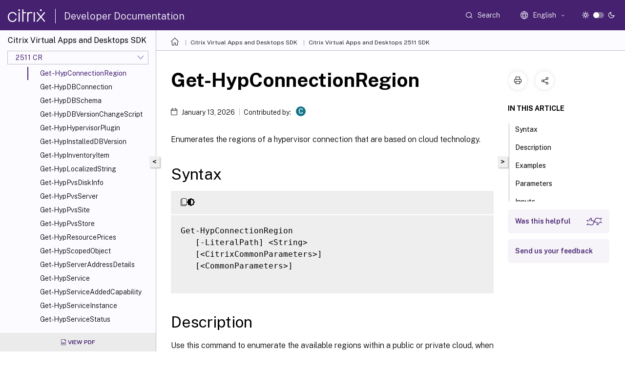

--- FILE ---
content_type: text/html; charset=UTF-8
request_url: https://developer-docs.citrix.com/en-us/citrix-virtual-apps-desktops-sdk/2511/hostservice/get-hypconnectionregion
body_size: 29700
content:
<!DOCTYPE html>
<html lang="en" class="theme" style="visibility:hidden">
    <head>
<meta http-equiv="Content-Type" content="text/html; charset=UTF-8">
    <meta charset="UTF-8">
    <meta http-equiv="X-UA-Compatible" content="IE=edge">
    <meta name="viewport" content="width=device-width, initial-scale=1.0, maximum-scale=12.0, user-scalable=yes">
    
    
   
    <title>Get-HypConnectionRegion | Citrix Virtual Apps and Desktops 2511 SDK</title>
	
    <meta name="description" content="Enumerates the regions of a hypervisor connection that are based on cloud technology.textGet-HypConnectionRegion -LiteralPath &lt;String &lt;CommonParameters.">
	
    <meta name="ctx_product" content="citrix-virtual-apps-desktops-sdk">
    
    <meta name="ctx_product_version" content="release_2511_cr">
    <meta name="lastModified" content="January 13, 2026">
<meta name="mt_fly_provider" content="">
    <meta name="lang_code" content="en-us">   
    <meta name="google-site-verification" content="N_2CpfCth0QOPc_J8OY2OvNF7mCiUgl-whuO4n-Vmuk">
    

    

      <link rel="preconnect" href="https://consent.trustarc.com" crossorigin>   

   <link rel="preconnect" href="https://fonts.gstatic.com" crossorigin>

    <link rel="preload" as="style" href="https://fonts.googleapis.com/css2?family=Public+Sans:wght@300;400;600;700&amp;display=swap">

    <link rel="stylesheet" href="https://fonts.googleapis.com/css2?family=Public+Sans:wght@300;400;600;700&amp;display=swap" media="print" onload="this.media='all'">

        
   
    <link rel="preload" as="style" href="/assets/main.css">
    <link rel="stylesheet" href="/assets/main.css">



    <link rel="canonical" href="/en-us/citrix-virtual-apps-desktops-sdk/2511/HostService/Get-HypConnectionRegion.html">
    <link rel="icon" type="image/vnd.microsoft.icon" href="/assets/images/favicon.ico">
    <link rel="apple-touch-icon" href="/assets/images/apple-touch-icon.png">
  
    
    
</head>

    <body class="doc">
        <div class="docs-container-fluid">
            <div class="row no-gutters docs-header-container" id="docs-header-container-id">
                <div class="col-sm-12 col-md-12 docs-page-header">
                    
                        
<header class="docs-header clearfix">
  <!-- <button type="button" id="extra-close-button" class="close" data-dismiss="modal" aria-label="Close">
        <span aria-hidden="true">&times;</span>
    </button> -->

  <div class="md-search">
    <div class="md-search-close">
      <span class="docs-icon icon-close"></span>
    </div>
  </div>
  <div class="header-left">
    <div class="docs-icon icon-hamburger md-hamburger"></div>

    <a class="site-title" onclick="location.href='https://developer-docs.citrix.com';">
      <span class="docs-icon icon-citrix-new site-logo"></span>
      
    </a>
    <span class="header-divider"> </span>
    <a href="/en-us" class="site-title-text">Developer Documentation</a>
  </div>
  <div class="header-right">
    <div class="search-bar-container">
<!-- Button trigger modal -->
<button type="button" class="btn btn-primary search-btn-homepage" data-toggle="modal" data-target="#algoliaModal" id="search-btn">
  <span class="docs-icon icon-search"></span>
  <div class="search-box-new"> Search</div>
</button>

<input type="hidden" id="search_type" value="Type to search">
<input type="hidden" id="search_no_results" value="No results">
<input type="hidden" id="search_filter" value="Filters">
<input type="hidden" id="search_refine" value="Refine results">
<input type="hidden" id="search_clear_all" value="Clear All">
<input type="hidden" id="search_citrix_pro_doc" value="Search developer documentation">
<input type="hidden" id="search_query" value="Try a different or less specific query. Remove any selected filters. Example queries include upgrade, workspace, certificate.">
<input type="hidden" id="search_recommended" value="Recommended topics">
<input type="hidden" id="search_related_topics" value="Related topics in Citrix Tech Zone">
<input type="hidden" id="search_no_result_tech_zone" value="No results found in Tech Zone">
<input type="hidden" id="search_show_more" value="Show more in Tech Zone">
<input type="hidden" id="search_query_all" value="Search in all products">
<input type="hidden" id="search_featured" value="Featured topics">
<input type="hidden" id="search_active_filter" value="Selected filter">

  <!-- Modal -->
  <div class="modal fade" id="algoliaModal" data-backdrop="false" tabindex="-1" role="dialog" aria-labelledby="algoliaModalLabel" aria-hidden="true">
    <div class="modal-dialog modal-dialog-scrollable" role="document">
      <div class="modal-content search-modal-content">
        <div class="modal-body search-modal-body" id="modal-box-algolia">
          <div>
            <div class="search-filter-head">
              <div class="inner-div">
                <div class="close-search-modal-mobile" data-dismiss="modal" aria-label="Close">
                 <span class="docs-icon algolia-modal-close-icon icon-arrow-back-search"></span>
                </div> 
                <div id="autocomplete">
                </div>
                <div class="close-search-modal" data-dismiss="modal" aria-label="Close">
                  <p>Close</p> <span class="docs-icon icon-clearAll-search"></span>
                </div>
                <div class="mobile-filter" id="mobile-filter-button"><span class="docs-icon icon-filter"></span></div>    
              </div>
            </div>
            <div class="search-hits">
              <div class="products-heading">
                <div class="prod">
                <div class="refine-heading">Refine results</div>
                <div id="clear-refinement" class="bg-ss-clear"></div>
                </div>
                <div id="hierarchical-menu">
                  <input type="text" id="product-search" class="product-searchbox" placeholder="Search for products">
                  <p class="select-product-mobile">Select Product</p>
                </div>
              </div>
              <div class="mobile-apply-filter" id="mobile-filter-div">
                <div class="mobile-apply-filter-inner">
                  <div id="apply-filter">Apply</div>
                  <div id="clear-refinement-mobile">Clear All</div>
                </div>
              </div>
              <div id="result-div">
                <div id="query-suggestion-div"></div>
                <div class="show-filter">
                  <div id="selected-message">Selected filter</div>
                  <div id="current-refinements"></div>
                </div>
                <div id="empty-search-algolia">
                  <div class="search-icon-big">
                    <span class="docs-icon icon-search no-result"></span>
                  </div>
                  <div class="empty-message-class">
                     <div class="empty-message-line-1 modal-text-center">Search developer documentation</div>
                  </div>
                </div>
                <div id="infinite-hits-custom" class="hits-container" style="display:none;">
                </div>
              </div>
            </div>
          </div>
        </div>
      </div>
    </div>
  </div>

      <span class="docs-icon icon-search md-search-submit"></span>
    </div>
<div class="language-container">
    <button type="button" class="btn btn-default dropdown-toggle" data-toggle="dropdown" aria-haspopup="true" aria-expanded="false" onclick="loadCaptcha('language')">
        <i class="docs-icon icon-globe cx-globe lang-selected"></i>
        <span class="lang-selected-text"></span>
        <span class="docs-icon dropdown-arrow icon-arrow-down-rounded"></span>
    </button>
        
    <ul class="dropdown-menu">
        <li class="lang active lang-desktop">
            <a class='language-option' href='/en-us/citrix-virtual-apps-desktops-sdk/2511/hostservice/get-hypconnectionregion?lang-switch=true'>
                <div class="lang-p">
                    English
                </div>
            </a>
        </li>
        <li class="lang active lang-mobile">
            <a class='language-option' href='/en-us/citrix-virtual-apps-desktops-sdk/2511/hostservice/get-hypconnectionregion?lang-switch=true'>
                <div class="lang-p">
                    EN
                </div>
            </a>
        </li>
    </ul>
</div>



    <div class="light-toggle-box">
      <div class="light docs-actions-item">
        <span data-content="Light theme">
          <i class="docs-icon icon-sun"></i>
        </span>
      </div>
      <label class="switch">
        <input id="switch_theme" type="checkbox">
        <span class="slider round"></span>
      </label>
      <div class="dark docs-actions-item">
        <span data-content="Dark theme">
          <i class="docs-icon icon-moon"></i>
        </span>
      </div>
    </div>

    <button class="themebtn-switch">
      <span data-content="Light theme" class="theme-mobile">
        <i class="docs-icon icon-sun"></i>
      </span>
    </button>
  </div>
</header>


                    
					 <div id="docs-banner">
                        <div id="banner-div" style="display: none;" data-component="dismissible-item" data-expiry="1000" data-id="welcome-banner" data-type="info" data-value='&lt;div&gt;&lt;p id="text-banner"&gt;&lt;/p&gt;&lt;p id="new-banner"&gt;&lt;/p&gt;&lt;/div&gt;'></div>


                    </div>
                </div>
            </div>
            <div class="row no-gutters">
                <div class="col-sm-12 col-md-12 docs-page-content">
			<div id="invisible-recaptcha"></div>
     			 <input type="hidden" id="recaptchaVal" value="">
                    
   
<div class="row no-gutters" id="collapse">
  <div class="col-3 col-md-4 col-lg-3 content-left-wrapper">
    <div class="left-wrapper">
      
      

    
   <div class="version-name-class">
       <span class="version-name">Citrix Virtual Apps and Desktops SDK</span>
   </div>
    <div class="cx-version-options">
        <div class="dropdown">
            
            <button class="btn btn-secondary dropdown-toggle docsproductversiondropdown" type="button" data-toggle="dropdown" aria-haspopup="true" aria-expanded="false">
                <p class="version-name-container">
                     <span class="version-name">2511 CR</span>
                    
                </p>
                <span class="docs-icon icons-arrow-version-selector"></span>
                
            </button>
            <div class="dropdown-menu" aria-labelledby="dropdownMenuButton">
            
              <a class="dropdown-item" data-version-url="/en-us/citrix-virtual-apps-desktops-sdk/2511/HostService/Get-HypConnectionRegion.html">2511 CR</a>
            
              <a class="dropdown-item" data-version-url="/en-us/citrix-virtual-apps-desktops-sdk/2507/HostService/Get-HypConnectionRegion.html">2507 LTSR</a>
            
              <a class="dropdown-item" data-version-url="/en-us/citrix-virtual-apps-desktops-sdk/2503/HostService/Get-HypConnectionRegion.html">2503 CR</a>
            
              <a class="dropdown-item" data-version-url="/en-us/citrix-virtual-apps-desktops-sdk/2411/HostService/Get-HypConnectionRegion.html">2411 CR</a>
            
              <a class="dropdown-item" data-version-url="/en-us/citrix-virtual-apps-desktops-sdk/2407/HostService/Get-HypConnectionRegion.html">2407 CR</a>
            
              <a class="dropdown-item" data-version-url="/en-us/citrix-virtual-apps-desktops-sdk/2402/HostService/Get-HypConnectionRegion.html">2402 LTSR</a>
            
              <a class="dropdown-item" data-version-url="/en-us/citrix-virtual-apps-desktops-sdk/2311/HostService/Get-HypConnectionRegion.html">2311 CR</a>
            
              <a class="dropdown-item" data-version-url="/en-us/citrix-virtual-apps-desktops-sdk/2305/HostService/Get-HypConnectionRegion.html">2305 CR</a>
            
              <a class="dropdown-item" data-version-url="/en-us/citrix-virtual-apps-desktops-sdk/2303/HostService/Get-HypConnectionRegion.html">2303 CR</a>
            
              <a class="dropdown-item" data-version-url="/en-us/citrix-virtual-apps-desktops-sdk/2212/HostService/Get-HypConnectionRegion.html">2212 CR</a>
            
              <a class="dropdown-item" data-version-url="/en-us/citrix-virtual-apps-desktops-sdk/2209/HostService/Get-HypConnectionRegion.html">2209 CR</a>
            
              <a class="dropdown-item" data-version-url="/en-us/citrix-virtual-apps-desktops-sdk/2206">2206 CR</a>
            
              <a class="dropdown-item" data-version-url="/en-us/citrix-virtual-apps-desktops-sdk/2203">2203 LTSR</a>
            
              <a class="dropdown-item" data-version-url="/en-us/citrix-virtual-apps-desktops-sdk/2112">2112 CR</a>
            
              <a class="dropdown-item" data-version-url="/en-us/citrix-virtual-apps-desktops-sdk/2109/HostService/Get-HypConnectionRegion.html">2109 CR</a>
            
              <a class="dropdown-item" data-version-url="/en-us/citrix-virtual-apps-desktops-sdk/2103/HostService/Get-HypConnectionRegion.html">2103 CR</a>
            
              <a class="dropdown-item" data-version-url="/en-us/citrix-virtual-apps-desktops-sdk/1912/HostService/Get-HypConnectionRegion.html">1912 LTSR</a>
            
            </div>
        </div>
    </div>


<div class="left-nav">
    <div class="overlay"></div>
    <ul class="ctx-sub-menu scrollable">
                <li>
                    
                    <p>
                    
                        
                        
                        
                        
                        <a href='/en-us/citrix-virtual-apps-desktops-sdk/2511'>
                            Overview
                            
                            
                        </a>
                    </p>
                 </li>
                <li>
                    
                    <p>
                    
                        
                        
                        
                        
                        <a href='/en-us/citrix-virtual-apps-desktops-sdk/2511/about_citrixcommonparameters'>
                            about_CitrixCommonParameters
                            
                            
                        </a>
                    </p>
                 </li>
                <li>
                    
                    <p>
                    
                        
                        
                        
                        
                        <a href='/en-us/citrix-virtual-apps-desktops-sdk/2511/group-policy-sdk-usage'>
                            Citrix Group Policy Provider
                            
                            
                        </a>
                    </p>
                 </li>
                <li>
                    
                    <p>
                    
                        
                        
                        
                        
                        <a href='/en-us/citrix-virtual-apps-desktops-sdk/2511/getting-started'>
                            Getting started with the SDK
                            
                            
                        </a>
                    </p>
                 </li>
                <li>
                    
                    <p>
                    
                        
                        
                        
                        
                        <a href='/en-us/citrix-virtual-apps-desktops-sdk/2511/release_notes'>
                            Release Notes
                            
                            
                        </a>
                    </p>
                 </li>
                <li>
                    
                    <p>
                    
                        
                        
                        
                        
                        <a href='/en-us/citrix-virtual-apps-desktops-sdk/2511/understanding-xendesktop-administration-model'>
                            Understanding the Citrix Virtual Apps and Desktops Administration Model
                            
                            
                        </a>
                    </p>
                 </li>
                <li class="has-sub-nav-li">
                    
                    <p>
                        <span class="ctx-sub-menu-group-link has-sub-nav docs-icon icon-arrow-down-rounded"></span>
                    
                        
                        
                        
                        
                        <a class='ctx-sub-menu-group-title' href='/en-us/citrix-virtual-apps-desktops-sdk/2511/examples/creating-a-catalog'>
                            Examples
                            
                            
                        </a>
                    </p>
                        <ul id="ctx-sub-menu-children" class="ctx-sub-menu-closed">
                                <li>
                                    <p>  
                                        <a href='/en-us/citrix-virtual-apps-desktops-sdk/2511/examples/creating-a-catalog'>Creating a Catalog</a>
                                </p>
</li>
                                <li>
                                    <p>  
                                        <a href='/en-us/citrix-virtual-apps-desktops-sdk/2511/examples/creating-a-delivery-group'>Creating a Delivery Group</a>
                                </p>
</li>
                                <li>
                                    <p>  
                                        <a href='/en-us/citrix-virtual-apps-desktops-sdk/2511/examples/creating-and-configuring-a-host'>Creating and configuring a hosting connection</a>
                                </p>
</li>
                                <li>
                                    <p>  
                                        <a href='/en-us/citrix-virtual-apps-desktops-sdk/2511/examples/getting-load-balancing-information'>Getting load balancing information</a>
                                </p>
</li>
                        </ul>
                 </li>
                <li class="has-sub-nav-li">
                    
                    <p>
                        <span class="ctx-sub-menu-group-link has-sub-nav docs-icon icon-arrow-down-rounded"></span>
                    
                        
                        
                        
                        
                        <a class='ctx-sub-menu-group-title' href='/en-us/citrix-virtual-apps-desktops-sdk/2511/adidentity/about_acctadidentitysnapin'>
                            ADIdentity
                            
                            
                        </a>
                    </p>
                        <ul id="ctx-sub-menu-children" class="ctx-sub-menu-closed">
                                <li>
                                    <p>  
                                        <a href='/en-us/citrix-virtual-apps-desktops-sdk/2511/adidentity/about_acctadidentitysnapin'>about_AcctADIdentitySnapIn</a>
                                </p>
</li>
                                <li>
                                    <p>  
                                        <a href='/en-us/citrix-virtual-apps-desktops-sdk/2511/adidentity/about_acct_filtering'>about_Acct_Filtering</a>
                                </p>
</li>
                                <li>
                                    <p>  
                                        <a href='/en-us/citrix-virtual-apps-desktops-sdk/2511/adidentity/add-acctadaccount'>Add-AcctADAccount</a>
                                </p>
</li>
                                <li>
                                    <p>  
                                        <a href='/en-us/citrix-virtual-apps-desktops-sdk/2511/adidentity/add-acctazureadsecuritygroupmember'>Add-AcctAzureADSecurityGroupMember</a>
                                </p>
</li>
                                <li>
                                    <p>  
                                        <a href='/en-us/citrix-virtual-apps-desktops-sdk/2511/adidentity/add-acctidentity'>Add-AcctIdentity</a>
                                </p>
</li>
                                <li>
                                    <p>  
                                        <a href='/en-us/citrix-virtual-apps-desktops-sdk/2511/adidentity/add-acctidentitypoolscope'>Add-AcctIdentityPoolScope</a>
                                </p>
</li>
                                <li>
                                    <p>  
                                        <a href='/en-us/citrix-virtual-apps-desktops-sdk/2511/adidentity/add-acctserviceaccountscope'>Add-AcctServiceAccountScope</a>
                                </p>
</li>
                                <li>
                                    <p>  
                                        <a href='/en-us/citrix-virtual-apps-desktops-sdk/2511/adidentity/copy-acctidentitypool'>Copy-AcctIdentityPool</a>
                                </p>
</li>
                                <li>
                                    <p>  
                                        <a href='/en-us/citrix-virtual-apps-desktops-sdk/2511/adidentity/export-acctidentitypool'>Export-AcctIdentityPool</a>
                                </p>
</li>
                                <li>
                                    <p>  
                                        <a href='/en-us/citrix-virtual-apps-desktops-sdk/2511/adidentity/get-acctadaccount'>Get-AcctADAccount</a>
                                </p>
</li>
                                <li>
                                    <p>  
                                        <a href='/en-us/citrix-virtual-apps-desktops-sdk/2511/adidentity/get-acctazureadsecuritygroup'>Get-AcctAzureADSecurityGroup</a>
                                </p>
</li>
                                <li>
                                    <p>  
                                        <a href='/en-us/citrix-virtual-apps-desktops-sdk/2511/adidentity/get-acctazureadsecuritygroupmember'>Get-AcctAzureADSecurityGroupMember</a>
                                </p>
</li>
                                <li>
                                    <p>  
                                        <a href='/en-us/citrix-virtual-apps-desktops-sdk/2511/adidentity/get-acctdbconnection'>Get-AcctDBConnection</a>
                                </p>
</li>
                                <li>
                                    <p>  
                                        <a href='/en-us/citrix-virtual-apps-desktops-sdk/2511/adidentity/get-acctdbschema'>Get-AcctDBSchema</a>
                                </p>
</li>
                                <li>
                                    <p>  
                                        <a href='/en-us/citrix-virtual-apps-desktops-sdk/2511/adidentity/get-acctdbversionchangescript'>Get-AcctDBVersionChangeScript</a>
                                </p>
</li>
                                <li>
                                    <p>  
                                        <a href='/en-us/citrix-virtual-apps-desktops-sdk/2511/adidentity/get-acctidentity'>Get-AcctIdentity</a>
                                </p>
</li>
                                <li>
                                    <p>  
                                        <a href='/en-us/citrix-virtual-apps-desktops-sdk/2511/adidentity/get-acctidentitypool'>Get-AcctIdentityPool</a>
                                </p>
</li>
                                <li>
                                    <p>  
                                        <a href='/en-us/citrix-virtual-apps-desktops-sdk/2511/adidentity/get-acctinstalleddbversion'>Get-AcctInstalledDBVersion</a>
                                </p>
</li>
                                <li>
                                    <p>  
                                        <a href='/en-us/citrix-virtual-apps-desktops-sdk/2511/adidentity/get-acctscopedobject'>Get-AcctScopedObject</a>
                                </p>
</li>
                                <li>
                                    <p>  
                                        <a href='/en-us/citrix-virtual-apps-desktops-sdk/2511/adidentity/get-acctservice'>Get-AcctService</a>
                                </p>
</li>
                                <li>
                                    <p>  
                                        <a href='/en-us/citrix-virtual-apps-desktops-sdk/2511/adidentity/get-acctserviceaccount'>Get-AcctServiceAccount</a>
                                </p>
</li>
                                <li>
                                    <p>  
                                        <a href='/en-us/citrix-virtual-apps-desktops-sdk/2511/adidentity/get-acctserviceaccountidentitypool'>Get-AcctServiceAccountIdentityPool</a>
                                </p>
</li>
                                <li>
                                    <p>  
                                        <a href='/en-us/citrix-virtual-apps-desktops-sdk/2511/adidentity/get-acctserviceaddedcapability'>Get-AcctServiceAddedCapability</a>
                                </p>
</li>
                                <li>
                                    <p>  
                                        <a href='/en-us/citrix-virtual-apps-desktops-sdk/2511/adidentity/get-acctserviceinstance'>Get-AcctServiceInstance</a>
                                </p>
</li>
                                <li>
                                    <p>  
                                        <a href='/en-us/citrix-virtual-apps-desktops-sdk/2511/adidentity/get-acctservicestatus'>Get-AcctServiceStatus</a>
                                </p>
</li>
                                <li>
                                    <p>  
                                        <a href='/en-us/citrix-virtual-apps-desktops-sdk/2511/adidentity/import-acctidentitypool'>Import-AcctIdentityPool</a>
                                </p>
</li>
                                <li>
                                    <p>  
                                        <a href='/en-us/citrix-virtual-apps-desktops-sdk/2511/adidentity/new-acctadaccount'>New-AcctADAccount</a>
                                </p>
</li>
                                <li>
                                    <p>  
                                        <a href='/en-us/citrix-virtual-apps-desktops-sdk/2511/adidentity/new-acctidentity'>New-AcctIdentity</a>
                                </p>
</li>
                                <li>
                                    <p>  
                                        <a href='/en-us/citrix-virtual-apps-desktops-sdk/2511/adidentity/new-acctidentitypool'>New-AcctIdentityPool</a>
                                </p>
</li>
                                <li>
                                    <p>  
                                        <a href='/en-us/citrix-virtual-apps-desktops-sdk/2511/adidentity/new-acctserviceaccount'>New-AcctServiceAccount</a>
                                </p>
</li>
                                <li>
                                    <p>  
                                        <a href='/en-us/citrix-virtual-apps-desktops-sdk/2511/adidentity/remove-acctadaccount'>Remove-AcctADAccount</a>
                                </p>
</li>
                                <li>
                                    <p>  
                                        <a href='/en-us/citrix-virtual-apps-desktops-sdk/2511/adidentity/remove-acctidentity'>Remove-AcctIdentity</a>
                                </p>
</li>
                                <li>
                                    <p>  
                                        <a href='/en-us/citrix-virtual-apps-desktops-sdk/2511/adidentity/remove-acctidentitypool'>Remove-AcctIdentityPool</a>
                                </p>
</li>
                                <li>
                                    <p>  
                                        <a href='/en-us/citrix-virtual-apps-desktops-sdk/2511/adidentity/remove-acctidentitypoolmetadata'>Remove-AcctIdentityPoolMetadata</a>
                                </p>
</li>
                                <li>
                                    <p>  
                                        <a href='/en-us/citrix-virtual-apps-desktops-sdk/2511/adidentity/remove-acctidentitypoolscope'>Remove-AcctIdentityPoolScope</a>
                                </p>
</li>
                                <li>
                                    <p>  
                                        <a href='/en-us/citrix-virtual-apps-desktops-sdk/2511/adidentity/remove-acctserviceaccount'>Remove-AcctServiceAccount</a>
                                </p>
</li>
                                <li>
                                    <p>  
                                        <a href='/en-us/citrix-virtual-apps-desktops-sdk/2511/adidentity/remove-acctserviceaccountazureaduser'>Remove-AcctServiceAccountAzureADUser</a>
                                </p>
</li>
                                <li>
                                    <p>  
                                        <a href='/en-us/citrix-virtual-apps-desktops-sdk/2511/adidentity/remove-acctserviceaccountscope'>Remove-AcctServiceAccountScope</a>
                                </p>
</li>
                                <li>
                                    <p>  
                                        <a href='/en-us/citrix-virtual-apps-desktops-sdk/2511/adidentity/remove-acctservicemetadata'>Remove-AcctServiceMetadata</a>
                                </p>
</li>
                                <li>
                                    <p>  
                                        <a href='/en-us/citrix-virtual-apps-desktops-sdk/2511/adidentity/rename-acctidentitypool'>Rename-AcctIdentityPool</a>
                                </p>
</li>
                                <li>
                                    <p>  
                                        <a href='/en-us/citrix-virtual-apps-desktops-sdk/2511/adidentity/repair-acctadaccount'>Repair-AcctADAccount</a>
                                </p>
</li>
                                <li>
                                    <p>  
                                        <a href='/en-us/citrix-virtual-apps-desktops-sdk/2511/adidentity/repair-acctidentity'>Repair-AcctIdentity</a>
                                </p>
</li>
                                <li>
                                    <p>  
                                        <a href='/en-us/citrix-virtual-apps-desktops-sdk/2511/adidentity/reset-acctenabledfeaturelist'>Reset-AcctEnabledFeatureList</a>
                                </p>
</li>
                                <li>
                                    <p>  
                                        <a href='/en-us/citrix-virtual-apps-desktops-sdk/2511/adidentity/reset-acctidentity'>Reset-AcctIdentity</a>
                                </p>
</li>
                                <li>
                                    <p>  
                                        <a href='/en-us/citrix-virtual-apps-desktops-sdk/2511/adidentity/reset-acctservicegroupmembership'>Reset-AcctServiceGroupMembership</a>
                                </p>
</li>
                                <li>
                                    <p>  
                                        <a href='/en-us/citrix-virtual-apps-desktops-sdk/2511/adidentity/set-acctadaccountusercert'>Set-AcctADAccountUserCert</a>
                                </p>
</li>
                                <li>
                                    <p>  
                                        <a href='/en-us/citrix-virtual-apps-desktops-sdk/2511/adidentity/set-acctdbconnection'>Set-AcctDBConnection</a>
                                </p>
</li>
                                <li>
                                    <p>  
                                        <a href='/en-us/citrix-virtual-apps-desktops-sdk/2511/adidentity/set-acctdbcredentials'>Set-AcctDBCredentials</a>
                                </p>
</li>
                                <li>
                                    <p>  
                                        <a href='/en-us/citrix-virtual-apps-desktops-sdk/2511/adidentity/set-acctidentitypool'>Set-AcctIdentityPool</a>
                                </p>
</li>
                                <li>
                                    <p>  
                                        <a href='/en-us/citrix-virtual-apps-desktops-sdk/2511/adidentity/set-acctidentitypoolmetadata'>Set-AcctIdentityPoolMetadata</a>
                                </p>
</li>
                                <li>
                                    <p>  
                                        <a href='/en-us/citrix-virtual-apps-desktops-sdk/2511/adidentity/set-acctserviceaccount'>Set-AcctServiceAccount</a>
                                </p>
</li>
                                <li>
                                    <p>  
                                        <a href='/en-us/citrix-virtual-apps-desktops-sdk/2511/adidentity/set-acctserviceaccountcapabilityeffectivescope'>Set-AcctServiceAccountCapabilityEffectiveScope</a>
                                </p>
</li>
                                <li>
                                    <p>  
                                        <a href='/en-us/citrix-virtual-apps-desktops-sdk/2511/adidentity/set-acctservicemetadata'>Set-AcctServiceMetadata</a>
                                </p>
</li>
                                <li>
                                    <p>  
                                        <a href='/en-us/citrix-virtual-apps-desktops-sdk/2511/adidentity/test-acctdbconnection'>Test-AcctDBConnection</a>
                                </p>
</li>
                                <li>
                                    <p>  
                                        <a href='/en-us/citrix-virtual-apps-desktops-sdk/2511/adidentity/test-acctidentitypoolnameavailable'>Test-AcctIdentityPoolNameAvailable</a>
                                </p>
</li>
                                <li>
                                    <p>  
                                        <a href='/en-us/citrix-virtual-apps-desktops-sdk/2511/adidentity/unlock-acctadaccount'>Unlock-AcctADAccount</a>
                                </p>
</li>
                                <li>
                                    <p>  
                                        <a href='/en-us/citrix-virtual-apps-desktops-sdk/2511/adidentity/unlock-acctidentity'>Unlock-AcctIdentity</a>
                                </p>
</li>
                                <li>
                                    <p>  
                                        <a href='/en-us/citrix-virtual-apps-desktops-sdk/2511/adidentity/unlock-acctidentitypool'>Unlock-AcctIdentityPool</a>
                                </p>
</li>
                                <li>
                                    <p>  
                                        <a href='/en-us/citrix-virtual-apps-desktops-sdk/2511/adidentity/update-acctadaccount'>Update-AcctADAccount</a>
                                </p>
</li>
                                <li>
                                    <p>  
                                        <a href='/en-us/citrix-virtual-apps-desktops-sdk/2511/adidentity/update-acctidentity'>Update-AcctIdentity</a>
                                </p>
</li>
                        </ul>
                 </li>
                <li class="has-sub-nav-li">
                    
                    <p>
                        <span class="ctx-sub-menu-group-link has-sub-nav docs-icon icon-arrow-down-rounded"></span>
                    
                        
                        
                        
                        
                        <a class='ctx-sub-menu-group-title' href='/en-us/citrix-virtual-apps-desktops-sdk/2511/analytics/about_analyticsanalyticssnapin'>
                            Analytics
                            
                            
                        </a>
                    </p>
                        <ul id="ctx-sub-menu-children" class="ctx-sub-menu-closed">
                                <li>
                                    <p>  
                                        <a href='/en-us/citrix-virtual-apps-desktops-sdk/2511/analytics/about_analyticsanalyticssnapin'>about_AnalyticsAnalyticsSnapIn</a>
                                </p>
</li>
                                <li>
                                    <p>  
                                        <a href='/en-us/citrix-virtual-apps-desktops-sdk/2511/analytics/about_analytics_filtering'>about_Analytics_Filtering</a>
                                </p>
</li>
                                <li>
                                    <p>  
                                        <a href='/en-us/citrix-virtual-apps-desktops-sdk/2511/analytics/get-analyticsdbconnection'>Get-AnalyticsDBConnection</a>
                                </p>
</li>
                                <li>
                                    <p>  
                                        <a href='/en-us/citrix-virtual-apps-desktops-sdk/2511/analytics/get-analyticsdbschema'>Get-AnalyticsDBSchema</a>
                                </p>
</li>
                                <li>
                                    <p>  
                                        <a href='/en-us/citrix-virtual-apps-desktops-sdk/2511/analytics/get-analyticsdbversionchangescript'>Get-AnalyticsDBVersionChangeScript</a>
                                </p>
</li>
                                <li>
                                    <p>  
                                        <a href='/en-us/citrix-virtual-apps-desktops-sdk/2511/analytics/get-analyticsinstalleddbversion'>Get-AnalyticsInstalledDBVersion</a>
                                </p>
</li>
                                <li>
                                    <p>  
                                        <a href='/en-us/citrix-virtual-apps-desktops-sdk/2511/analytics/get-analyticsservice'>Get-AnalyticsService</a>
                                </p>
</li>
                                <li>
                                    <p>  
                                        <a href='/en-us/citrix-virtual-apps-desktops-sdk/2511/analytics/get-analyticsserviceaddedcapability'>Get-AnalyticsServiceAddedCapability</a>
                                </p>
</li>
                                <li>
                                    <p>  
                                        <a href='/en-us/citrix-virtual-apps-desktops-sdk/2511/analytics/get-analyticsserviceinstance'>Get-AnalyticsServiceInstance</a>
                                </p>
</li>
                                <li>
                                    <p>  
                                        <a href='/en-us/citrix-virtual-apps-desktops-sdk/2511/analytics/get-analyticsservicestatus'>Get-AnalyticsServiceStatus</a>
                                </p>
</li>
                                <li>
                                    <p>  
                                        <a href='/en-us/citrix-virtual-apps-desktops-sdk/2511/analytics/get-analyticssite'>Get-AnalyticsSite</a>
                                </p>
</li>
                                <li>
                                    <p>  
                                        <a href='/en-us/citrix-virtual-apps-desktops-sdk/2511/analytics/import-analyticsdatadefinition'>Import-AnalyticsDataDefinition</a>
                                </p>
</li>
                                <li>
                                    <p>  
                                        <a href='/en-us/citrix-virtual-apps-desktops-sdk/2511/analytics/remove-analyticsservicemetadata'>Remove-AnalyticsServiceMetadata</a>
                                </p>
</li>
                                <li>
                                    <p>  
                                        <a href='/en-us/citrix-virtual-apps-desktops-sdk/2511/analytics/reset-analyticsenabledfeaturelist'>Reset-AnalyticsEnabledFeatureList</a>
                                </p>
</li>
                                <li>
                                    <p>  
                                        <a href='/en-us/citrix-virtual-apps-desktops-sdk/2511/analytics/reset-analyticsservicegroupmembership'>Reset-AnalyticsServiceGroupMembership</a>
                                </p>
</li>
                                <li>
                                    <p>  
                                        <a href='/en-us/citrix-virtual-apps-desktops-sdk/2511/analytics/set-analyticsdbconnection'>Set-AnalyticsDBConnection</a>
                                </p>
</li>
                                <li>
                                    <p>  
                                        <a href='/en-us/citrix-virtual-apps-desktops-sdk/2511/analytics/set-analyticsdbcredentials'>Set-AnalyticsDBCredentials</a>
                                </p>
</li>
                                <li>
                                    <p>  
                                        <a href='/en-us/citrix-virtual-apps-desktops-sdk/2511/analytics/set-analyticsservicemetadata'>Set-AnalyticsServiceMetadata</a>
                                </p>
</li>
                                <li>
                                    <p>  
                                        <a href='/en-us/citrix-virtual-apps-desktops-sdk/2511/analytics/set-analyticssite'>Set-AnalyticsSite</a>
                                </p>
</li>
                                <li>
                                    <p>  
                                        <a href='/en-us/citrix-virtual-apps-desktops-sdk/2511/analytics/test-analyticsdbconnection'>Test-AnalyticsDBConnection</a>
                                </p>
</li>
                        </ul>
                 </li>
                <li class="has-sub-nav-li">
                    
                    <p>
                        <span class="ctx-sub-menu-group-link has-sub-nav docs-icon icon-arrow-down-rounded"></span>
                    
                        
                        
                        
                        
                        <a class='ctx-sub-menu-group-title' href='/en-us/citrix-virtual-apps-desktops-sdk/2511/applibrary/about_applibapplibrarysnapin'>
                            AppLibrary
                            
                            
                        </a>
                    </p>
                        <ul id="ctx-sub-menu-children" class="ctx-sub-menu-closed">
                                <li>
                                    <p>  
                                        <a href='/en-us/citrix-virtual-apps-desktops-sdk/2511/applibrary/about_applibapplibrarysnapin'>about_AppLibAppLibrarySnapin</a>
                                </p>
</li>
                                <li>
                                    <p>  
                                        <a href='/en-us/citrix-virtual-apps-desktops-sdk/2511/applibrary/about_applib_filtering'>about_AppLib_Filtering</a>
                                </p>
</li>
                                <li>
                                    <p>  
                                        <a href='/en-us/citrix-virtual-apps-desktops-sdk/2511/applibrary/add-applibisolationgrouppackage'>Add-AppLibIsolationGroupPackage</a>
                                </p>
</li>
                                <li>
                                    <p>  
                                        <a href='/en-us/citrix-virtual-apps-desktops-sdk/2511/applibrary/get-applibappattachapplicationspolicy'>Get-AppLibAppAttachApplicationsPolicy</a>
                                </p>
</li>
                                <li>
                                    <p>  
                                        <a href='/en-us/citrix-virtual-apps-desktops-sdk/2511/applibrary/get-applibappvapplication'>Get-AppLibAppVApplication</a>
                                </p>
</li>
                                <li>
                                    <p>  
                                        <a href='/en-us/citrix-virtual-apps-desktops-sdk/2511/applibrary/get-applibappvapplicationinfo'>Get-AppLibAppVApplicationInfo</a>
                                </p>
</li>
                                <li>
                                    <p>  
                                        <a href='/en-us/citrix-virtual-apps-desktops-sdk/2511/applibrary/get-applibappvapplicationspolicy'>Get-AppLibAppVApplicationsPolicy</a>
                                </p>
</li>
                                <li>
                                    <p>  
                                        <a href='/en-us/citrix-virtual-apps-desktops-sdk/2511/applibrary/get-applibappvpackage'>Get-AppLibAppVPackage</a>
                                </p>
</li>
                                <li>
                                    <p>  
                                        <a href='/en-us/citrix-virtual-apps-desktops-sdk/2511/applibrary/get-applibappvserver'>Get-AppLibAppVServer</a>
                                </p>
</li>
                                <li>
                                    <p>  
                                        <a href='/en-us/citrix-virtual-apps-desktops-sdk/2511/applibrary/get-applibcloudpagerapplicationspolicy'>Get-AppLibCloudpagerApplicationsPolicy</a>
                                </p>
</li>
                                <li>
                                    <p>  
                                        <a href='/en-us/citrix-virtual-apps-desktops-sdk/2511/applibrary/get-applibcloudpagingapplicationspolicy'>Get-AppLibCloudpagingApplicationsPolicy</a>
                                </p>
</li>
                                <li>
                                    <p>  
                                        <a href='/en-us/citrix-virtual-apps-desktops-sdk/2511/applibrary/get-applibdbconnection'>Get-AppLibDBConnection</a>
                                </p>
</li>
                                <li>
                                    <p>  
                                        <a href='/en-us/citrix-virtual-apps-desktops-sdk/2511/applibrary/get-applibdbschema'>Get-AppLibDBSchema</a>
                                </p>
</li>
                                <li>
                                    <p>  
                                        <a href='/en-us/citrix-virtual-apps-desktops-sdk/2511/applibrary/get-applibdbversionchangescript'>Get-AppLibDBVersionChangeScript</a>
                                </p>
</li>
                                <li>
                                    <p>  
                                        <a href='/en-us/citrix-virtual-apps-desktops-sdk/2511/applibrary/get-applibelasticapplayerapplicationspolicy'>Get-AppLibElasticAppLayerApplicationsPolicy</a>
                                </p>
</li>
                                <li>
                                    <p>  
                                        <a href='/en-us/citrix-virtual-apps-desktops-sdk/2511/applibrary/get-applibflexappapplicationspolicy'>Get-AppLibFlexAppApplicationsPolicy</a>
                                </p>
</li>
                                <li>
                                    <p>  
                                        <a href='/en-us/citrix-virtual-apps-desktops-sdk/2511/applibrary/get-applibinstalleddbversion'>Get-AppLibInstalledDBVersion</a>
                                </p>
</li>
                                <li>
                                    <p>  
                                        <a href='/en-us/citrix-virtual-apps-desktops-sdk/2511/applibrary/get-applibisolationgroup'>Get-AppLibIsolationGroup</a>
                                </p>
</li>
                                <li>
                                    <p>  
                                        <a href='/en-us/citrix-virtual-apps-desktops-sdk/2511/applibrary/get-applibisolationgrouppackage'>Get-AppLibIsolationGroupPackage</a>
                                </p>
</li>
                                <li>
                                    <p>  
                                        <a href='/en-us/citrix-virtual-apps-desktops-sdk/2511/applibrary/get-appliblibrary'>Get-AppLibLibrary</a>
                                </p>
</li>
                                <li>
                                    <p>  
                                        <a href='/en-us/citrix-virtual-apps-desktops-sdk/2511/applibrary/get-applibmsixapplicationspolicy'>Get-AppLibMsixApplicationsPolicy</a>
                                </p>
</li>
                                <li>
                                    <p>  
                                        <a href='/en-us/citrix-virtual-apps-desktops-sdk/2511/applibrary/get-applibpackagediscovery'>Get-AppLibPackageDiscovery</a>
                                </p>
</li>
                                <li>
                                    <p>  
                                        <a href='/en-us/citrix-virtual-apps-desktops-sdk/2511/applibrary/get-applibpackagediscoveryprofile'>Get-AppLibPackageDiscoveryProfile</a>
                                </p>
</li>
                                <li>
                                    <p>  
                                        <a href='/en-us/citrix-virtual-apps-desktops-sdk/2511/applibrary/get-applibservice'>Get-AppLibService</a>
                                </p>
</li>
                                <li>
                                    <p>  
                                        <a href='/en-us/citrix-virtual-apps-desktops-sdk/2511/applibrary/get-applibserviceaddedcapability'>Get-AppLibServiceAddedCapability</a>
                                </p>
</li>
                                <li>
                                    <p>  
                                        <a href='/en-us/citrix-virtual-apps-desktops-sdk/2511/applibrary/get-applibserviceconfigurationdata'>Get-AppLibServiceConfigurationData</a>
                                </p>
</li>
                                <li>
                                    <p>  
                                        <a href='/en-us/citrix-virtual-apps-desktops-sdk/2511/applibrary/get-applibserviceinstance'>Get-AppLibServiceInstance</a>
                                </p>
</li>
                                <li>
                                    <p>  
                                        <a href='/en-us/citrix-virtual-apps-desktops-sdk/2511/applibrary/get-applibservicestatus'>Get-AppLibServiceStatus</a>
                                </p>
</li>
                                <li>
                                    <p>  
                                        <a href='/en-us/citrix-virtual-apps-desktops-sdk/2511/applibrary/new-applibappvapppublishedevent'>New-AppLibAppVAppPublishedEvent</a>
                                </p>
</li>
                                <li>
                                    <p>  
                                        <a href='/en-us/citrix-virtual-apps-desktops-sdk/2511/applibrary/new-applibappvpackage'>New-AppLibAppVPackage</a>
                                </p>
</li>
                                <li>
                                    <p>  
                                        <a href='/en-us/citrix-virtual-apps-desktops-sdk/2511/applibrary/new-applibappvpackagerepositoryevent'>New-AppLibAppVPackageRepositoryEvent</a>
                                </p>
</li>
                                <li>
                                    <p>  
                                        <a href='/en-us/citrix-virtual-apps-desktops-sdk/2511/applibrary/new-applibisolationgroup'>New-AppLibIsolationGroup</a>
                                </p>
</li>
                                <li>
                                    <p>  
                                        <a href='/en-us/citrix-virtual-apps-desktops-sdk/2511/applibrary/new-applibpackagediscovery'>New-AppLibPackageDiscovery</a>
                                </p>
</li>
                                <li>
                                    <p>  
                                        <a href='/en-us/citrix-virtual-apps-desktops-sdk/2511/applibrary/new-applibpackagediscoveryprofile'>New-AppLibPackageDiscoveryProfile</a>
                                </p>
</li>
                                <li>
                                    <p>  
                                        <a href='/en-us/citrix-virtual-apps-desktops-sdk/2511/applibrary/remove-applibappvapplicationmetadata'>Remove-AppLibAppVApplicationMetadata</a>
                                </p>
</li>
                                <li>
                                    <p>  
                                        <a href='/en-us/citrix-virtual-apps-desktops-sdk/2511/applibrary/remove-applibappvpackage'>Remove-AppLibAppVPackage</a>
                                </p>
</li>
                                <li>
                                    <p>  
                                        <a href='/en-us/citrix-virtual-apps-desktops-sdk/2511/applibrary/remove-applibappvpackagemetadata'>Remove-AppLibAppVPackageMetadata</a>
                                </p>
</li>
                                <li>
                                    <p>  
                                        <a href='/en-us/citrix-virtual-apps-desktops-sdk/2511/applibrary/remove-applibappvserver'>Remove-AppLibAppVServer</a>
                                </p>
</li>
                                <li>
                                    <p>  
                                        <a href='/en-us/citrix-virtual-apps-desktops-sdk/2511/applibrary/remove-applibisolationgroup'>Remove-AppLibIsolationGroup</a>
                                </p>
</li>
                                <li>
                                    <p>  
                                        <a href='/en-us/citrix-virtual-apps-desktops-sdk/2511/applibrary/remove-applibisolationgroupmetadata'>Remove-AppLibIsolationGroupMetadata</a>
                                </p>
</li>
                                <li>
                                    <p>  
                                        <a href='/en-us/citrix-virtual-apps-desktops-sdk/2511/applibrary/remove-applibisolationgrouppackage'>Remove-AppLibIsolationGroupPackage</a>
                                </p>
</li>
                                <li>
                                    <p>  
                                        <a href='/en-us/citrix-virtual-apps-desktops-sdk/2511/applibrary/remove-appliblibrarymetadata'>Remove-AppLibLibraryMetadata</a>
                                </p>
</li>
                                <li>
                                    <p>  
                                        <a href='/en-us/citrix-virtual-apps-desktops-sdk/2511/applibrary/remove-applibpackagediscoveryprofile'>Remove-AppLibPackageDiscoveryProfile</a>
                                </p>
</li>
                                <li>
                                    <p>  
                                        <a href='/en-us/citrix-virtual-apps-desktops-sdk/2511/applibrary/remove-applibserviceconfigurationdata'>Remove-AppLibServiceConfigurationData</a>
                                </p>
</li>
                                <li>
                                    <p>  
                                        <a href='/en-us/citrix-virtual-apps-desktops-sdk/2511/applibrary/remove-applibservicemetadata'>Remove-AppLibServiceMetadata</a>
                                </p>
</li>
                                <li>
                                    <p>  
                                        <a href='/en-us/citrix-virtual-apps-desktops-sdk/2511/applibrary/reset-applibenabledfeaturelist'>Reset-AppLibEnabledFeatureList</a>
                                </p>
</li>
                                <li>
                                    <p>  
                                        <a href='/en-us/citrix-virtual-apps-desktops-sdk/2511/applibrary/reset-applibservicegroupmembership'>Reset-AppLibServiceGroupMembership</a>
                                </p>
</li>
                                <li>
                                    <p>  
                                        <a href='/en-us/citrix-virtual-apps-desktops-sdk/2511/applibrary/set-applibappvapplicationmetadata'>Set-AppLibAppVApplicationMetadata</a>
                                </p>
</li>
                                <li>
                                    <p>  
                                        <a href='/en-us/citrix-virtual-apps-desktops-sdk/2511/applibrary/set-applibappvpackagemetadata'>Set-AppLibAppVPackageMetadata</a>
                                </p>
</li>
                                <li>
                                    <p>  
                                        <a href='/en-us/citrix-virtual-apps-desktops-sdk/2511/applibrary/set-applibdbconnection'>Set-AppLibDBConnection</a>
                                </p>
</li>
                                <li>
                                    <p>  
                                        <a href='/en-us/citrix-virtual-apps-desktops-sdk/2511/applibrary/set-applibdbcredentials'>Set-AppLibDBCredentials</a>
                                </p>
</li>
                                <li>
                                    <p>  
                                        <a href='/en-us/citrix-virtual-apps-desktops-sdk/2511/applibrary/set-applibisolationgroup'>Set-AppLibIsolationGroup</a>
                                </p>
</li>
                                <li>
                                    <p>  
                                        <a href='/en-us/citrix-virtual-apps-desktops-sdk/2511/applibrary/set-applibisolationgroupmetadata'>Set-AppLibIsolationGroupMetadata</a>
                                </p>
</li>
                                <li>
                                    <p>  
                                        <a href='/en-us/citrix-virtual-apps-desktops-sdk/2511/applibrary/set-applibisolationgrouppackage'>Set-AppLibIsolationGroupPackage</a>
                                </p>
</li>
                                <li>
                                    <p>  
                                        <a href='/en-us/citrix-virtual-apps-desktops-sdk/2511/applibrary/set-appliblibrarymetadata'>Set-AppLibLibraryMetadata</a>
                                </p>
</li>
                                <li>
                                    <p>  
                                        <a href='/en-us/citrix-virtual-apps-desktops-sdk/2511/applibrary/set-applibpackagediscoveryprofile'>Set-AppLibPackageDiscoveryProfile</a>
                                </p>
</li>
                                <li>
                                    <p>  
                                        <a href='/en-us/citrix-virtual-apps-desktops-sdk/2511/applibrary/set-applibserviceconfigurationdata'>Set-AppLibServiceConfigurationData</a>
                                </p>
</li>
                                <li>
                                    <p>  
                                        <a href='/en-us/citrix-virtual-apps-desktops-sdk/2511/applibrary/set-applibservicemetadata'>Set-AppLibServiceMetadata</a>
                                </p>
</li>
                                <li>
                                    <p>  
                                        <a href='/en-us/citrix-virtual-apps-desktops-sdk/2511/applibrary/test-applibdbconnection'>Test-AppLibDBConnection</a>
                                </p>
</li>
                        </ul>
                 </li>
                <li class="has-sub-nav-li">
                    
                    <p>
                        <span class="ctx-sub-menu-group-link has-sub-nav docs-icon icon-arrow-down-rounded"></span>
                    
                        
                        
                        
                        
                        <a class='ctx-sub-menu-group-title' href='/en-us/citrix-virtual-apps-desktops-sdk/2511/appv/close-ctxappvserversession'>
                            AppV
                            
                            
                        </a>
                    </p>
                        <ul id="ctx-sub-menu-children" class="ctx-sub-menu-closed">
                                <li>
                                    <p>  
                                        <a href='/en-us/citrix-virtual-apps-desktops-sdk/2511/appv/close-ctxappvserversession'>Close-CtxAppVServerSession</a>
                                </p>
</li>
                                <li>
                                    <p>  
                                        <a href='/en-us/citrix-virtual-apps-desktops-sdk/2511/appv/convertto-ctxappvlauncherarg'>ConvertTo-CtxAppVLauncherArg</a>
                                </p>
</li>
                                <li>
                                    <p>  
                                        <a href='/en-us/citrix-virtual-apps-desktops-sdk/2511/appv/get-ctxappvapplication'>Get-CtxAppVApplication</a>
                                </p>
</li>
                                <li>
                                    <p>  
                                        <a href='/en-us/citrix-virtual-apps-desktops-sdk/2511/appv/get-ctxappvapplicationinfo'>Get-CtxAppVApplicationInfo</a>
                                </p>
</li>
                                <li>
                                    <p>  
                                        <a href='/en-us/citrix-virtual-apps-desktops-sdk/2511/appv/get-ctxappvpackagesenabledcount'>Get-CtxAppVPackagesEnabledCount</a>
                                </p>
</li>
                                <li>
                                    <p>  
                                        <a href='/en-us/citrix-virtual-apps-desktops-sdk/2511/appv/get-ctxappvserver'>Get-CtxAppVServer</a>
                                </p>
</li>
                                <li>
                                    <p>  
                                        <a href='/en-us/citrix-virtual-apps-desktops-sdk/2511/appv/get-ctxappvserversetting'>Get-CtxAppVServerSetting</a>
                                </p>
</li>
                                <li>
                                    <p>  
                                        <a href='/en-us/citrix-virtual-apps-desktops-sdk/2511/appv/new-ctxappvserver'>New-CtxAppVServer</a>
                                </p>
</li>
                                <li>
                                    <p>  
                                        <a href='/en-us/citrix-virtual-apps-desktops-sdk/2511/appv/set-ctxappvserversetting'>Set-CtxAppVServerSetting</a>
                                </p>
</li>
                                <li>
                                    <p>  
                                        <a href='/en-us/citrix-virtual-apps-desktops-sdk/2511/appv/test-ctxappvserver'>Test-CtxAppVServer</a>
                                </p>
</li>
                        </ul>
                 </li>
                <li class="has-sub-nav-li">
                    
                    <p>
                        <span class="ctx-sub-menu-group-link has-sub-nav docs-icon icon-arrow-down-rounded"></span>
                    
                        
                        
                        
                        
                        <a class='ctx-sub-menu-group-title' href='/en-us/citrix-virtual-apps-desktops-sdk/2511/broker/about_broker_accesspolicy'>
                            Broker
                            
                            
                        </a>
                    </p>
                        <ul id="ctx-sub-menu-children" class="ctx-sub-menu-closed">
                                <li>
                                    <p>  
                                        <a href='/en-us/citrix-virtual-apps-desktops-sdk/2511/broker/about_broker_accesspolicy'>about_Broker_AccessPolicy</a>
                                </p>
</li>
                                <li>
                                    <p>  
                                        <a href='/en-us/citrix-virtual-apps-desktops-sdk/2511/broker/about_broker_applications'>about_Broker_Applications</a>
                                </p>
</li>
                                <li>
                                    <p>  
                                        <a href='/en-us/citrix-virtual-apps-desktops-sdk/2511/broker/about_broker_assignmentpolicy'>about_Broker_AssignmentPolicy</a>
                                </p>
</li>
                                <li>
                                    <p>  
                                        <a href='/en-us/citrix-virtual-apps-desktops-sdk/2511/broker/about_broker_autotagrule'>about_Broker_AutoTagRule</a>
                                </p>
</li>
                                <li>
                                    <p>  
                                        <a href='/en-us/citrix-virtual-apps-desktops-sdk/2511/broker/about_broker_concepts'>about_Broker_Concepts</a>
                                </p>
</li>
                                <li>
                                    <p>  
                                        <a href='/en-us/citrix-virtual-apps-desktops-sdk/2511/broker/about_broker_configurationslots'>about_Broker_ConfigurationSlots</a>
                                </p>
</li>
                                <li>
                                    <p>  
                                        <a href='/en-us/citrix-virtual-apps-desktops-sdk/2511/broker/about_broker_controllerdiscovery'>about_Broker_ControllerDiscovery</a>
                                </p>
</li>
                                <li>
                                    <p>  
                                        <a href='/en-us/citrix-virtual-apps-desktops-sdk/2511/broker/about_broker_desktops'>about_Broker_Desktops</a>
                                </p>
</li>
                                <li>
                                    <p>  
                                        <a href='/en-us/citrix-virtual-apps-desktops-sdk/2511/broker/about_broker_entitlementpolicy'>about_Broker_EntitlementPolicy</a>
                                </p>
</li>
                                <li>
                                    <p>  
                                        <a href='/en-us/citrix-virtual-apps-desktops-sdk/2511/broker/about_broker_errorhandling'>about_Broker_ErrorHandling</a>
                                </p>
</li>
                                <li>
                                    <p>  
                                        <a href='/en-us/citrix-virtual-apps-desktops-sdk/2511/broker/about_broker_filtering'>about_Broker_Filtering</a>
                                </p>
</li>
                                <li>
                                    <p>  
                                        <a href='/en-us/citrix-virtual-apps-desktops-sdk/2511/broker/about_broker_grouppolicy'>about_Broker_GroupPolicy</a>
                                </p>
</li>
                                <li>
                                    <p>  
                                        <a href='/en-us/citrix-virtual-apps-desktops-sdk/2511/broker/about_broker_licensing'>about_Broker_Licensing</a>
                                </p>
</li>
                                <li>
                                    <p>  
                                        <a href='/en-us/citrix-virtual-apps-desktops-sdk/2511/broker/about_broker_machines'>about_Broker_Machines</a>
                                </p>
</li>
                                <li>
                                    <p>  
                                        <a href='/en-us/citrix-virtual-apps-desktops-sdk/2511/broker/about_broker_policies'>about_Broker_Policies</a>
                                </p>
</li>
                                <li>
                                    <p>  
                                        <a href='/en-us/citrix-virtual-apps-desktops-sdk/2511/broker/about_broker_postinstallpreconfiguration'>about_Broker_PostInstallPreConfiguration</a>
                                </p>
</li>
                                <li>
                                    <p>  
                                        <a href='/en-us/citrix-virtual-apps-desktops-sdk/2511/broker/about_broker_powermanagement'>about_Broker_PowerManagement</a>
                                </p>
</li>
                                <li>
                                    <p>  
                                        <a href='/en-us/citrix-virtual-apps-desktops-sdk/2511/broker/about_broker_remotepc'>about_Broker_RemotePC</a>
                                </p>
</li>
                                <li>
                                    <p>  
                                        <a href='/en-us/citrix-virtual-apps-desktops-sdk/2511/broker/about_broker_serviceconfigurationdata'>about_Broker_ServiceConfigurationData</a>
                                </p>
</li>
                                <li>
                                    <p>  
                                        <a href='/en-us/citrix-virtual-apps-desktops-sdk/2511/broker/add-brokerapplication'>Add-BrokerApplication</a>
                                </p>
</li>
                                <li>
                                    <p>  
                                        <a href='/en-us/citrix-virtual-apps-desktops-sdk/2511/broker/add-brokerapplicationgroup'>Add-BrokerApplicationGroup</a>
                                </p>
</li>
                                <li>
                                    <p>  
                                        <a href='/en-us/citrix-virtual-apps-desktops-sdk/2511/broker/add-brokerdesktopgroup'>Add-BrokerDesktopGroup</a>
                                </p>
</li>
                                <li>
                                    <p>  
                                        <a href='/en-us/citrix-virtual-apps-desktops-sdk/2511/broker/add-brokermachine'>Add-BrokerMachine</a>
                                </p>
</li>
                                <li>
                                    <p>  
                                        <a href='/en-us/citrix-virtual-apps-desktops-sdk/2511/broker/add-brokermachineconfiguration'>Add-BrokerMachineConfiguration</a>
                                </p>
</li>
                                <li>
                                    <p>  
                                        <a href='/en-us/citrix-virtual-apps-desktops-sdk/2511/broker/add-brokermachinestodesktopgroup'>Add-BrokerMachinesToDesktopGroup</a>
                                </p>
</li>
                                <li>
                                    <p>  
                                        <a href='/en-us/citrix-virtual-apps-desktops-sdk/2511/broker/add-brokerscope'>Add-BrokerScope</a>
                                </p>
</li>
                                <li>
                                    <p>  
                                        <a href='/en-us/citrix-virtual-apps-desktops-sdk/2511/broker/add-brokerstorefrontaddress'>Add-BrokerStorefrontAddress</a>
                                </p>
</li>
                                <li>
                                    <p>  
                                        <a href='/en-us/citrix-virtual-apps-desktops-sdk/2511/broker/add-brokertag'>Add-BrokerTag</a>
                                </p>
</li>
                                <li>
                                    <p>  
                                        <a href='/en-us/citrix-virtual-apps-desktops-sdk/2511/broker/add-brokeruser'>Add-BrokerUser</a>
                                </p>
</li>
                                <li>
                                    <p>  
                                        <a href='/en-us/citrix-virtual-apps-desktops-sdk/2511/broker/copy-brokergpopolicy'>Copy-BrokerGpoPolicy</a>
                                </p>
</li>
                                <li>
                                    <p>  
                                        <a href='/en-us/citrix-virtual-apps-desktops-sdk/2511/broker/copy-brokergpopolicyset'>Copy-BrokerGpoPolicySet</a>
                                </p>
</li>
                                <li>
                                    <p>  
                                        <a href='/en-us/citrix-virtual-apps-desktops-sdk/2511/broker/disable-brokergpopolicy'>Disable-BrokerGpoPolicy</a>
                                </p>
</li>
                                <li>
                                    <p>  
                                        <a href='/en-us/citrix-virtual-apps-desktops-sdk/2511/broker/disconnect-brokersession'>Disconnect-BrokerSession</a>
                                </p>
</li>
                                <li>
                                    <p>  
                                        <a href='/en-us/citrix-virtual-apps-desktops-sdk/2511/broker/enable-brokergpopolicy'>Enable-BrokerGpoPolicy</a>
                                </p>
</li>
                                <li>
                                    <p>  
                                        <a href='/en-us/citrix-virtual-apps-desktops-sdk/2511/broker/export-brokerconfiguration'>Export-BrokerConfiguration</a>
                                </p>
</li>
                                <li>
                                    <p>  
                                        <a href='/en-us/citrix-virtual-apps-desktops-sdk/2511/broker/export-brokerdesktoppolicy'>Export-BrokerDesktopPolicy</a>
                                </p>
</li>
                                <li>
                                    <p>  
                                        <a href='/en-us/citrix-virtual-apps-desktops-sdk/2511/broker/export-brokerpiidata'>Export-BrokerPiiData</a>
                                </p>
</li>
                                <li>
                                    <p>  
                                        <a href='/en-us/citrix-virtual-apps-desktops-sdk/2511/broker/export-brokerpolicytemplates'>Export-BrokerPolicyTemplates</a>
                                </p>
</li>
                                <li>
                                    <p>  
                                        <a href='/en-us/citrix-virtual-apps-desktops-sdk/2511/broker/get-brokeraccesspolicyrule'>Get-BrokerAccessPolicyRule</a>
                                </p>
</li>
                                <li>
                                    <p>  
                                        <a href='/en-us/citrix-virtual-apps-desktops-sdk/2511/broker/get-brokeradminfolder'>Get-BrokerAdminFolder</a>
                                </p>
</li>
                                <li>
                                    <p>  
                                        <a href='/en-us/citrix-virtual-apps-desktops-sdk/2511/broker/get-brokerappassignmentpolicyrule'>Get-BrokerAppAssignmentPolicyRule</a>
                                </p>
</li>
                                <li>
                                    <p>  
                                        <a href='/en-us/citrix-virtual-apps-desktops-sdk/2511/broker/get-brokerappentitlementpolicyrule'>Get-BrokerAppEntitlementPolicyRule</a>
                                </p>
</li>
                                <li>
                                    <p>  
                                        <a href='/en-us/citrix-virtual-apps-desktops-sdk/2511/broker/get-brokerapplication'>Get-BrokerApplication</a>
                                </p>
</li>
                                <li>
                                    <p>  
                                        <a href='/en-us/citrix-virtual-apps-desktops-sdk/2511/broker/get-brokerapplicationgroup'>Get-BrokerApplicationGroup</a>
                                </p>
</li>
                                <li>
                                    <p>  
                                        <a href='/en-us/citrix-virtual-apps-desktops-sdk/2511/broker/get-brokerapplicationinstance'>Get-BrokerApplicationInstance</a>
                                </p>
</li>
                                <li>
                                    <p>  
                                        <a href='/en-us/citrix-virtual-apps-desktops-sdk/2511/broker/get-brokerassignmentpolicyrule'>Get-BrokerAssignmentPolicyRule</a>
                                </p>
</li>
                                <li>
                                    <p>  
                                        <a href='/en-us/citrix-virtual-apps-desktops-sdk/2511/broker/get-brokerautoscalegroupplugin'>Get-BrokerAutoscaleGroupPlugin</a>
                                </p>
</li>
                                <li>
                                    <p>  
                                        <a href='/en-us/citrix-virtual-apps-desktops-sdk/2511/broker/get-brokerautoscaleplugin'>Get-BrokerAutoscalePlugin</a>
                                </p>
</li>
                                <li>
                                    <p>  
                                        <a href='/en-us/citrix-virtual-apps-desktops-sdk/2511/broker/get-brokerautotagrule'>Get-BrokerAutoTagRule</a>
                                </p>
</li>
                                <li>
                                    <p>  
                                        <a href='/en-us/citrix-virtual-apps-desktops-sdk/2511/broker/get-brokercatalog'>Get-BrokerCatalog</a>
                                </p>
</li>
                                <li>
                                    <p>  
                                        <a href='/en-us/citrix-virtual-apps-desktops-sdk/2511/broker/get-brokercatalogrebootschedule'>Get-BrokerCatalogRebootSchedule</a>
                                </p>
</li>
                                <li>
                                    <p>  
                                        <a href='/en-us/citrix-virtual-apps-desktops-sdk/2511/broker/get-brokerconfigurationslot'>Get-BrokerConfigurationSlot</a>
                                </p>
</li>
                                <li>
                                    <p>  
                                        <a href='/en-us/citrix-virtual-apps-desktops-sdk/2511/broker/get-brokerconfiguredfta'>Get-BrokerConfiguredFTA</a>
                                </p>
</li>
                                <li>
                                    <p>  
                                        <a href='/en-us/citrix-virtual-apps-desktops-sdk/2511/broker/get-brokerconnectionlog'>Get-BrokerConnectionLog</a>
                                </p>
</li>
                                <li>
                                    <p>  
                                        <a href='/en-us/citrix-virtual-apps-desktops-sdk/2511/broker/get-brokercontroller'>Get-BrokerController</a>
                                </p>
</li>
                                <li>
                                    <p>  
                                        <a href='/en-us/citrix-virtual-apps-desktops-sdk/2511/broker/get-brokerdbconnection'>Get-BrokerDBConnection</a>
                                </p>
</li>
                                <li>
                                    <p>  
                                        <a href='/en-us/citrix-virtual-apps-desktops-sdk/2511/broker/get-brokerdbschema'>Get-BrokerDBSchema</a>
                                </p>
</li>
                                <li>
                                    <p>  
                                        <a href='/en-us/citrix-virtual-apps-desktops-sdk/2511/broker/get-brokerdbversionchangescript'>Get-BrokerDBVersionChangeScript</a>
                                </p>
</li>
                                <li>
                                    <p>  
                                        <a href='/en-us/citrix-virtual-apps-desktops-sdk/2511/broker/get-brokerdelayedhostingpoweraction'>Get-BrokerDelayedHostingPowerAction</a>
                                </p>
</li>
                                <li>
                                    <p>  
                                        <a href='/en-us/citrix-virtual-apps-desktops-sdk/2511/broker/get-brokerdesktop'>Get-BrokerDesktop</a>
                                </p>
</li>
                                <li>
                                    <p>  
                                        <a href='/en-us/citrix-virtual-apps-desktops-sdk/2511/broker/get-brokerdesktopgroup'>Get-BrokerDesktopGroup</a>
                                </p>
</li>
                                <li>
                                    <p>  
                                        <a href='/en-us/citrix-virtual-apps-desktops-sdk/2511/broker/get-brokerdesktopgroupanalysisreport'>Get-BrokerDesktopGroupAnalysisReport</a>
                                </p>
</li>
                                <li>
                                    <p>  
                                        <a href='/en-us/citrix-virtual-apps-desktops-sdk/2511/broker/get-brokerdesktopgroupappdisk'>Get-BrokerDesktopGroupAppDisk</a>
                                </p>
</li>
                                <li>
                                    <p>  
                                        <a href='/en-us/citrix-virtual-apps-desktops-sdk/2511/broker/get-brokerdesktopgroupwebhook'>Get-BrokerDesktopGroupWebhook</a>
                                </p>
</li>
                                <li>
                                    <p>  
                                        <a href='/en-us/citrix-virtual-apps-desktops-sdk/2511/broker/get-brokerdesktopusage'>Get-BrokerDesktopUsage</a>
                                </p>
</li>
                                <li>
                                    <p>  
                                        <a href='/en-us/citrix-virtual-apps-desktops-sdk/2511/broker/get-brokerentitlementpolicyrule'>Get-BrokerEntitlementPolicyRule</a>
                                </p>
</li>
                                <li>
                                    <p>  
                                        <a href='/en-us/citrix-virtual-apps-desktops-sdk/2511/broker/get-brokerextendedtracecapture'>Get-BrokerExtendedTraceCapture</a>
                                </p>
</li>
                                <li>
                                    <p>  
                                        <a href='/en-us/citrix-virtual-apps-desktops-sdk/2511/broker/get-brokergpofilter'>Get-BrokerGpoFilter</a>
                                </p>
</li>
                                <li>
                                    <p>  
                                        <a href='/en-us/citrix-virtual-apps-desktops-sdk/2511/broker/get-brokergpofilterdefinition'>Get-BrokerGpoFilterDefinition</a>
                                </p>
</li>
                                <li>
                                    <p>  
                                        <a href='/en-us/citrix-virtual-apps-desktops-sdk/2511/broker/get-brokergpopolicy'>Get-BrokerGpoPolicy</a>
                                </p>
</li>
                                <li>
                                    <p>  
                                        <a href='/en-us/citrix-virtual-apps-desktops-sdk/2511/broker/get-brokergpopolicyset'>Get-BrokerGpoPolicySet</a>
                                </p>
</li>
                                <li>
                                    <p>  
                                        <a href='/en-us/citrix-virtual-apps-desktops-sdk/2511/broker/get-brokergposetting'>Get-BrokerGpoSetting</a>
                                </p>
</li>
                                <li>
                                    <p>  
                                        <a href='/en-us/citrix-virtual-apps-desktops-sdk/2511/broker/get-brokergposettingdefinition'>Get-BrokerGpoSettingDefinition</a>
                                </p>
</li>
                                <li>
                                    <p>  
                                        <a href='/en-us/citrix-virtual-apps-desktops-sdk/2511/broker/get-brokergpotestfilterstatus'>Get-BrokerGpoTestFilterStatus</a>
                                </p>
</li>
                                <li>
                                    <p>  
                                        <a href='/en-us/citrix-virtual-apps-desktops-sdk/2511/broker/get-brokergpotestpolicystatus'>Get-BrokerGpoTestPolicyStatus</a>
                                </p>
</li>
                                <li>
                                    <p>  
                                        <a href='/en-us/citrix-virtual-apps-desktops-sdk/2511/broker/get-brokergpotestsettingstatus'>Get-BrokerGpoTestSettingStatus</a>
                                </p>
</li>
                                <li>
                                    <p>  
                                        <a href='/en-us/citrix-virtual-apps-desktops-sdk/2511/broker/get-brokerhostingpoweraction'>Get-BrokerHostingPowerAction</a>
                                </p>
</li>
                                <li>
                                    <p>  
                                        <a href='/en-us/citrix-virtual-apps-desktops-sdk/2511/broker/get-brokerhypervisoralert'>Get-BrokerHypervisorAlert</a>
                                </p>
</li>
                                <li>
                                    <p>  
                                        <a href='/en-us/citrix-virtual-apps-desktops-sdk/2511/broker/get-brokerhypervisorconnection'>Get-BrokerHypervisorConnection</a>
                                </p>
</li>
                                <li>
                                    <p>  
                                        <a href='/en-us/citrix-virtual-apps-desktops-sdk/2511/broker/get-brokerhypervisorconnectionstatus'>Get-BrokerHypervisorConnectionStatus</a>
                                </p>
</li>
                                <li>
                                    <p>  
                                        <a href='/en-us/citrix-virtual-apps-desktops-sdk/2511/broker/get-brokericon'>Get-BrokerIcon</a>
                                </p>
</li>
                                <li>
                                    <p>  
                                        <a href='/en-us/citrix-virtual-apps-desktops-sdk/2511/broker/get-brokerimportedfta'>Get-BrokerImportedFTA</a>
                                </p>
</li>
                                <li>
                                    <p>  
                                        <a href='/en-us/citrix-virtual-apps-desktops-sdk/2511/broker/get-brokerinstalleddbversion'>Get-BrokerInstalledDbVersion</a>
                                </p>
</li>
                                <li>
                                    <p>  
                                        <a href='/en-us/citrix-virtual-apps-desktops-sdk/2511/broker/get-brokerlease'>Get-BrokerLease</a>
                                </p>
</li>
                                <li>
                                    <p>  
                                        <a href='/en-us/citrix-virtual-apps-desktops-sdk/2511/broker/get-brokerlogserveraddress'>Get-BrokerLogServerAddress</a>
                                </p>
</li>
                                <li>
                                    <p>  
                                        <a href='/en-us/citrix-virtual-apps-desktops-sdk/2511/broker/get-brokermachine'>Get-BrokerMachine</a>
                                </p>
</li>
                                <li>
                                    <p>  
                                        <a href='/en-us/citrix-virtual-apps-desktops-sdk/2511/broker/get-brokermachinecommand'>Get-BrokerMachineCommand</a>
                                </p>
</li>
                                <li>
                                    <p>  
                                        <a href='/en-us/citrix-virtual-apps-desktops-sdk/2511/broker/get-brokermachineconfiguration'>Get-BrokerMachineConfiguration</a>
                                </p>
</li>
                                <li>
                                    <p>  
                                        <a href='/en-us/citrix-virtual-apps-desktops-sdk/2511/broker/get-brokermachineinregistrationsinbin'>Get-BrokerMachineInRegistrationSinBin</a>
                                </p>
</li>
                                <li>
                                    <p>  
                                        <a href='/en-us/citrix-virtual-apps-desktops-sdk/2511/broker/get-brokermachinestartmenushortcuticon'>Get-BrokerMachineStartMenuShortcutIcon</a>
                                </p>
</li>
                                <li>
                                    <p>  
                                        <a href='/en-us/citrix-virtual-apps-desktops-sdk/2511/broker/get-brokermachinestartmenushortcuts'>Get-BrokerMachineStartMenuShortcuts</a>
                                </p>
</li>
                                <li>
                                    <p>  
                                        <a href='/en-us/citrix-virtual-apps-desktops-sdk/2511/broker/get-brokermachinestatus'>Get-BrokerMachineStatus</a>
                                </p>
</li>
                                <li>
                                    <p>  
                                        <a href='/en-us/citrix-virtual-apps-desktops-sdk/2511/broker/get-brokermachinev2'>Get-BrokerMachineV2</a>
                                </p>
</li>
                                <li>
                                    <p>  
                                        <a href='/en-us/citrix-virtual-apps-desktops-sdk/2511/broker/get-brokermergedresource'>Get-BrokerMergedResource</a>
                                </p>
</li>
                                <li>
                                    <p>  
                                        <a href='/en-us/citrix-virtual-apps-desktops-sdk/2511/broker/get-brokermergegroup'>Get-BrokerMergeGroup</a>
                                </p>
</li>
                                <li>
                                    <p>  
                                        <a href='/en-us/citrix-virtual-apps-desktops-sdk/2511/broker/get-brokermergegroupset'>Get-BrokerMergeGroupSet</a>
                                </p>
</li>
                                <li>
                                    <p>  
                                        <a href='/en-us/citrix-virtual-apps-desktops-sdk/2511/broker/get-brokerpowertimescheme'>Get-BrokerPowerTimeScheme</a>
                                </p>
</li>
                                <li>
                                    <p>  
                                        <a href='/en-us/citrix-virtual-apps-desktops-sdk/2511/broker/get-brokerprivatedesktop'>Get-BrokerPrivateDesktop</a>
                                </p>
</li>
                                <li>
                                    <p>  
                                        <a href='/en-us/citrix-virtual-apps-desktops-sdk/2511/broker/get-brokerprojectedautoscalemachines'>Get-BrokerProjectedAutoscaleMachines</a>
                                </p>
</li>
                                <li>
                                    <p>  
                                        <a href='/en-us/citrix-virtual-apps-desktops-sdk/2511/broker/get-brokerrebootcycle'>Get-BrokerRebootCycle</a>
                                </p>
</li>
                                <li>
                                    <p>  
                                        <a href='/en-us/citrix-virtual-apps-desktops-sdk/2511/broker/get-brokerrebootschedule'>Get-BrokerRebootSchedule</a>
                                </p>
</li>
                                <li>
                                    <p>  
                                        <a href='/en-us/citrix-virtual-apps-desktops-sdk/2511/broker/get-brokerrebootschedulev2'>Get-BrokerRebootScheduleV2</a>
                                </p>
</li>
                                <li>
                                    <p>  
                                        <a href='/en-us/citrix-virtual-apps-desktops-sdk/2511/broker/get-brokerremotepcaccount'>Get-BrokerRemotePCAccount</a>
                                </p>
</li>
                                <li>
                                    <p>  
                                        <a href='/en-us/citrix-virtual-apps-desktops-sdk/2511/broker/get-brokerresource'>Get-BrokerResource</a>
                                </p>
</li>
                                <li>
                                    <p>  
                                        <a href='/en-us/citrix-virtual-apps-desktops-sdk/2511/broker/get-brokerresourceaccesspolicyrule'>Get-BrokerResourceAccessPolicyRule</a>
                                </p>
</li>
                                <li>
                                    <p>  
                                        <a href='/en-us/citrix-virtual-apps-desktops-sdk/2511/broker/get-brokerscopedobject'>Get-BrokerScopedObject</a>
                                </p>
</li>
                                <li>
                                    <p>  
                                        <a href='/en-us/citrix-virtual-apps-desktops-sdk/2511/broker/get-brokerserviceaddedcapability'>Get-BrokerServiceAddedCapability</a>
                                </p>
</li>
                                <li>
                                    <p>  
                                        <a href='/en-us/citrix-virtual-apps-desktops-sdk/2511/broker/get-brokerserviceconfigurationdata'>Get-BrokerServiceConfigurationData</a>
                                </p>
</li>
                                <li>
                                    <p>  
                                        <a href='/en-us/citrix-virtual-apps-desktops-sdk/2511/broker/get-brokerserviceinstance'>Get-BrokerServiceInstance</a>
                                </p>
</li>
                                <li>
                                    <p>  
                                        <a href='/en-us/citrix-virtual-apps-desktops-sdk/2511/broker/get-brokerservicestatus'>Get-BrokerServiceStatus</a>
                                </p>
</li>
                                <li>
                                    <p>  
                                        <a href='/en-us/citrix-virtual-apps-desktops-sdk/2511/broker/get-brokersession'>Get-BrokerSession</a>
                                </p>
</li>
                                <li>
                                    <p>  
                                        <a href='/en-us/citrix-virtual-apps-desktops-sdk/2511/broker/get-brokersessionlinger'>Get-BrokerSessionLinger</a>
                                </p>
</li>
                                <li>
                                    <p>  
                                        <a href='/en-us/citrix-virtual-apps-desktops-sdk/2511/broker/get-brokersessionprelaunch'>Get-BrokerSessionPreLaunch</a>
                                </p>
</li>
                                <li>
                                    <p>  
                                        <a href='/en-us/citrix-virtual-apps-desktops-sdk/2511/broker/get-brokersessionrecordingstatus'>Get-BrokerSessionRecordingStatus</a>
                                </p>
</li>
                                <li>
                                    <p>  
                                        <a href='/en-us/citrix-virtual-apps-desktops-sdk/2511/broker/get-brokershareddesktop'>Get-BrokerSharedDesktop</a>
                                </p>
</li>
                                <li>
                                    <p>  
                                        <a href='/en-us/citrix-virtual-apps-desktops-sdk/2511/broker/get-brokersite'>Get-BrokerSite</a>
                                </p>
</li>
                                <li>
                                    <p>  
                                        <a href='/en-us/citrix-virtual-apps-desktops-sdk/2511/broker/get-brokerstorefrontaddress'>Get-BrokerStorefrontAddress</a>
                                </p>
</li>
                                <li>
                                    <p>  
                                        <a href='/en-us/citrix-virtual-apps-desktops-sdk/2511/broker/get-brokertag'>Get-BrokerTag</a>
                                </p>
</li>
                                <li>
                                    <p>  
                                        <a href='/en-us/citrix-virtual-apps-desktops-sdk/2511/broker/get-brokertagusage'>Get-BrokerTagUsage</a>
                                </p>
</li>
                                <li>
                                    <p>  
                                        <a href='/en-us/citrix-virtual-apps-desktops-sdk/2511/broker/get-brokertelemetrydata'>Get-BrokerTelemetryData</a>
                                </p>
</li>
                                <li>
                                    <p>  
                                        <a href='/en-us/citrix-virtual-apps-desktops-sdk/2511/broker/get-brokerunconfiguredmachine'>Get-BrokerUnconfiguredMachine</a>
                                </p>
</li>
                                <li>
                                    <p>  
                                        <a href='/en-us/citrix-virtual-apps-desktops-sdk/2511/broker/get-brokeruniversalclaim'>Get-BrokerUniversalClaim</a>
                                </p>
</li>
                                <li>
                                    <p>  
                                        <a href='/en-us/citrix-virtual-apps-desktops-sdk/2511/broker/get-brokeruser'>Get-BrokerUser</a>
                                </p>
</li>
                                <li>
                                    <p>  
                                        <a href='/en-us/citrix-virtual-apps-desktops-sdk/2511/broker/get-brokeruserzonepreference'>Get-BrokerUserZonePreference</a>
                                </p>
</li>
                                <li>
                                    <p>  
                                        <a href='/en-us/citrix-virtual-apps-desktops-sdk/2511/broker/group-brokerdesktop'>Group-BrokerDesktop</a>
                                </p>
</li>
                                <li>
                                    <p>  
                                        <a href='/en-us/citrix-virtual-apps-desktops-sdk/2511/broker/group-brokerhostingpoweraction'>Group-BrokerHostingPowerAction</a>
                                </p>
</li>
                                <li>
                                    <p>  
                                        <a href='/en-us/citrix-virtual-apps-desktops-sdk/2511/broker/group-brokermachine'>Group-BrokerMachine</a>
                                </p>
</li>
                                <li>
                                    <p>  
                                        <a href='/en-us/citrix-virtual-apps-desktops-sdk/2511/broker/group-brokermachinev2'>Group-BrokerMachineV2</a>
                                </p>
</li>
                                <li>
                                    <p>  
                                        <a href='/en-us/citrix-virtual-apps-desktops-sdk/2511/broker/group-brokersession'>Group-BrokerSession</a>
                                </p>
</li>
                                <li>
                                    <p>  
                                        <a href='/en-us/citrix-virtual-apps-desktops-sdk/2511/broker/import-brokerdesktoppolicy'>Import-BrokerDesktopPolicy</a>
                                </p>
</li>
                                <li>
                                    <p>  
                                        <a href='/en-us/citrix-virtual-apps-desktops-sdk/2511/broker/import-brokerpolicytemplates'>Import-BrokerPolicyTemplates</a>
                                </p>
</li>
                                <li>
                                    <p>  
                                        <a href='/en-us/citrix-virtual-apps-desktops-sdk/2511/broker/move-brokeradminfolder'>Move-BrokerAdminFolder</a>
                                </p>
</li>
                                <li>
                                    <p>  
                                        <a href='/en-us/citrix-virtual-apps-desktops-sdk/2511/broker/move-brokerapplication'>Move-BrokerApplication</a>
                                </p>
</li>
                                <li>
                                    <p>  
                                        <a href='/en-us/citrix-virtual-apps-desktops-sdk/2511/broker/move-brokerapplicationgroup'>Move-BrokerApplicationGroup</a>
                                </p>
</li>
                                <li>
                                    <p>  
                                        <a href='/en-us/citrix-virtual-apps-desktops-sdk/2511/broker/move-brokercatalog'>Move-BrokerCatalog</a>
                                </p>
</li>
                                <li>
                                    <p>  
                                        <a href='/en-us/citrix-virtual-apps-desktops-sdk/2511/broker/move-brokerdesktopgroup'>Move-BrokerDesktopGroup</a>
                                </p>
</li>
                                <li>
                                    <p>  
                                        <a href='/en-us/citrix-virtual-apps-desktops-sdk/2511/broker/move-brokergpopolicy'>Move-BrokerGpoPolicy</a>
                                </p>
</li>
                                <li>
                                    <p>  
                                        <a href='/en-us/citrix-virtual-apps-desktops-sdk/2511/broker/new-brokeraccesspolicyrule'>New-BrokerAccessPolicyRule</a>
                                </p>
</li>
                                <li>
                                    <p>  
                                        <a href='/en-us/citrix-virtual-apps-desktops-sdk/2511/broker/new-brokeradminfolder'>New-BrokerAdminFolder</a>
                                </p>
</li>
                                <li>
                                    <p>  
                                        <a href='/en-us/citrix-virtual-apps-desktops-sdk/2511/broker/new-brokerappassignmentpolicyrule'>New-BrokerAppAssignmentPolicyRule</a>
                                </p>
</li>
                                <li>
                                    <p>  
                                        <a href='/en-us/citrix-virtual-apps-desktops-sdk/2511/broker/new-brokerappentitlementpolicyrule'>New-BrokerAppEntitlementPolicyRule</a>
                                </p>
</li>
                                <li>
                                    <p>  
                                        <a href='/en-us/citrix-virtual-apps-desktops-sdk/2511/broker/new-brokerapplication'>New-BrokerApplication</a>
                                </p>
</li>
                                <li>
                                    <p>  
                                        <a href='/en-us/citrix-virtual-apps-desktops-sdk/2511/broker/new-brokerapplicationgroup'>New-BrokerApplicationGroup</a>
                                </p>
</li>
                                <li>
                                    <p>  
                                        <a href='/en-us/citrix-virtual-apps-desktops-sdk/2511/broker/new-brokerassignmentpolicyrule'>New-BrokerAssignmentPolicyRule</a>
                                </p>
</li>
                                <li>
                                    <p>  
                                        <a href='/en-us/citrix-virtual-apps-desktops-sdk/2511/broker/new-brokerautoscalegroupplugin'>New-BrokerAutoscaleGroupPlugin</a>
                                </p>
</li>
                                <li>
                                    <p>  
                                        <a href='/en-us/citrix-virtual-apps-desktops-sdk/2511/broker/new-brokerautotagrule'>New-BrokerAutoTagRule</a>
                                </p>
</li>
                                <li>
                                    <p>  
                                        <a href='/en-us/citrix-virtual-apps-desktops-sdk/2511/broker/new-brokercatalog'>New-BrokerCatalog</a>
                                </p>
</li>
                                <li>
                                    <p>  
                                        <a href='/en-us/citrix-virtual-apps-desktops-sdk/2511/broker/new-brokercatalogrebootschedule'>New-BrokerCatalogRebootSchedule</a>
                                </p>
</li>
                                <li>
                                    <p>  
                                        <a href='/en-us/citrix-virtual-apps-desktops-sdk/2511/broker/new-brokerconfigurationslot'>New-BrokerConfigurationSlot</a>
                                </p>
</li>
                                <li>
                                    <p>  
                                        <a href='/en-us/citrix-virtual-apps-desktops-sdk/2511/broker/new-brokerconfiguredfta'>New-BrokerConfiguredFTA</a>
                                </p>
</li>
                                <li>
                                    <p>  
                                        <a href='/en-us/citrix-virtual-apps-desktops-sdk/2511/broker/new-brokerdelayedhostingpoweraction'>New-BrokerDelayedHostingPowerAction</a>
                                </p>
</li>
                                <li>
                                    <p>  
                                        <a href='/en-us/citrix-virtual-apps-desktops-sdk/2511/broker/new-brokerdesktopgroup'>New-BrokerDesktopGroup</a>
                                </p>
</li>
                                <li>
                                    <p>  
                                        <a href='/en-us/citrix-virtual-apps-desktops-sdk/2511/broker/new-brokerdesktopgroupwebhook'>New-BrokerDesktopGroupWebhook</a>
                                </p>
</li>
                                <li>
                                    <p>  
                                        <a href='/en-us/citrix-virtual-apps-desktops-sdk/2511/broker/new-brokerentitlementpolicyrule'>New-BrokerEntitlementPolicyRule</a>
                                </p>
</li>
                                <li>
                                    <p>  
                                        <a href='/en-us/citrix-virtual-apps-desktops-sdk/2511/broker/new-brokerextendedtracecapture'>New-BrokerExtendedTraceCapture</a>
                                </p>
</li>
                                <li>
                                    <p>  
                                        <a href='/en-us/citrix-virtual-apps-desktops-sdk/2511/broker/new-brokergpofilter'>New-BrokerGpoFilter</a>
                                </p>
</li>
                                <li>
                                    <p>  
                                        <a href='/en-us/citrix-virtual-apps-desktops-sdk/2511/broker/new-brokergpopolicy'>New-BrokerGpoPolicy</a>
                                </p>
</li>
                                <li>
                                    <p>  
                                        <a href='/en-us/citrix-virtual-apps-desktops-sdk/2511/broker/new-brokergpopolicyset'>New-BrokerGpoPolicySet</a>
                                </p>
</li>
                                <li>
                                    <p>  
                                        <a href='/en-us/citrix-virtual-apps-desktops-sdk/2511/broker/new-brokergposetting'>New-BrokerGpoSetting</a>
                                </p>
</li>
                                <li>
                                    <p>  
                                        <a href='/en-us/citrix-virtual-apps-desktops-sdk/2511/broker/new-brokerhostingpoweraction'>New-BrokerHostingPowerAction</a>
                                </p>
</li>
                                <li>
                                    <p>  
                                        <a href='/en-us/citrix-virtual-apps-desktops-sdk/2511/broker/new-brokerhypervisorconnection'>New-BrokerHypervisorConnection</a>
                                </p>
</li>
                                <li>
                                    <p>  
                                        <a href='/en-us/citrix-virtual-apps-desktops-sdk/2511/broker/new-brokericon'>New-BrokerIcon</a>
                                </p>
</li>
                                <li>
                                    <p>  
                                        <a href='/en-us/citrix-virtual-apps-desktops-sdk/2511/broker/new-brokerimportdb'>New-BrokerImportDb</a>
                                </p>
</li>
                                <li>
                                    <p>  
                                        <a href='/en-us/citrix-virtual-apps-desktops-sdk/2511/broker/new-brokerlocaldb'>New-BrokerLocalDb</a>
                                </p>
</li>
                                <li>
                                    <p>  
                                        <a href='/en-us/citrix-virtual-apps-desktops-sdk/2511/broker/new-brokerlogserveraddress'>New-BrokerLogServerAddress</a>
                                </p>
</li>
                                <li>
                                    <p>  
                                        <a href='/en-us/citrix-virtual-apps-desktops-sdk/2511/broker/new-brokermachine'>New-BrokerMachine</a>
                                </p>
</li>
                                <li>
                                    <p>  
                                        <a href='/en-us/citrix-virtual-apps-desktops-sdk/2511/broker/new-brokermachinecommand'>New-BrokerMachineCommand</a>
                                </p>
</li>
                                <li>
                                    <p>  
                                        <a href='/en-us/citrix-virtual-apps-desktops-sdk/2511/broker/new-brokermachineconfiguration'>New-BrokerMachineConfiguration</a>
                                </p>
</li>
                                <li>
                                    <p>  
                                        <a href='/en-us/citrix-virtual-apps-desktops-sdk/2511/broker/new-brokermergedresource'>New-BrokerMergedResource</a>
                                </p>
</li>
                                <li>
                                    <p>  
                                        <a href='/en-us/citrix-virtual-apps-desktops-sdk/2511/broker/new-brokermergegroup'>New-BrokerMergeGroup</a>
                                </p>
</li>
                                <li>
                                    <p>  
                                        <a href='/en-us/citrix-virtual-apps-desktops-sdk/2511/broker/new-brokermergegroupset'>New-BrokerMergeGroupSet</a>
                                </p>
</li>
                                <li>
                                    <p>  
                                        <a href='/en-us/citrix-virtual-apps-desktops-sdk/2511/broker/new-brokerpowertimescheme'>New-BrokerPowerTimeScheme</a>
                                </p>
</li>
                                <li>
                                    <p>  
                                        <a href='/en-us/citrix-virtual-apps-desktops-sdk/2511/broker/new-brokerrebootschedule'>New-BrokerRebootSchedule</a>
                                </p>
</li>
                                <li>
                                    <p>  
                                        <a href='/en-us/citrix-virtual-apps-desktops-sdk/2511/broker/new-brokerrebootschedulev2'>New-BrokerRebootScheduleV2</a>
                                </p>
</li>
                                <li>
                                    <p>  
                                        <a href='/en-us/citrix-virtual-apps-desktops-sdk/2511/broker/new-brokerremotepcaccount'>New-BrokerRemotePCAccount</a>
                                </p>
</li>
                                <li>
                                    <p>  
                                        <a href='/en-us/citrix-virtual-apps-desktops-sdk/2511/broker/new-brokerresourceaccesspolicyrule'>New-BrokerResourceAccessPolicyRule</a>
                                </p>
</li>
                                <li>
                                    <p>  
                                        <a href='/en-us/citrix-virtual-apps-desktops-sdk/2511/broker/new-brokersessionlinger'>New-BrokerSessionLinger</a>
                                </p>
</li>
                                <li>
                                    <p>  
                                        <a href='/en-us/citrix-virtual-apps-desktops-sdk/2511/broker/new-brokersessionprelaunch'>New-BrokerSessionPreLaunch</a>
                                </p>
</li>
                                <li>
                                    <p>  
                                        <a href='/en-us/citrix-virtual-apps-desktops-sdk/2511/broker/new-brokerstorefrontaddress'>New-BrokerStorefrontAddress</a>
                                </p>
</li>
                                <li>
                                    <p>  
                                        <a href='/en-us/citrix-virtual-apps-desktops-sdk/2511/broker/new-brokertag'>New-BrokerTag</a>
                                </p>
</li>
                                <li>
                                    <p>  
                                        <a href='/en-us/citrix-virtual-apps-desktops-sdk/2511/broker/new-brokeruniversalclaim'>New-BrokerUniversalClaim</a>
                                </p>
</li>
                                <li>
                                    <p>  
                                        <a href='/en-us/citrix-virtual-apps-desktops-sdk/2511/broker/new-brokeruser'>New-BrokerUser</a>
                                </p>
</li>
                                <li>
                                    <p>  
                                        <a href='/en-us/citrix-virtual-apps-desktops-sdk/2511/broker/new-brokerusertoken'>New-BrokerUserToken</a>
                                </p>
</li>
                                <li>
                                    <p>  
                                        <a href='/en-us/citrix-virtual-apps-desktops-sdk/2511/broker/new-brokeruserzonepreference'>New-BrokerUserZonePreference</a>
                                </p>
</li>
                                <li>
                                    <p>  
                                        <a href='/en-us/citrix-virtual-apps-desktops-sdk/2511/broker/new-brokerxmlservicekey'>New-BrokerXmlServiceKey</a>
                                </p>
</li>
                                <li>
                                    <p>  
                                        <a href='/en-us/citrix-virtual-apps-desktops-sdk/2511/broker/remove-brokeraccesspolicyrule'>Remove-BrokerAccessPolicyRule</a>
                                </p>
</li>
                                <li>
                                    <p>  
                                        <a href='/en-us/citrix-virtual-apps-desktops-sdk/2511/broker/remove-brokeraccesspolicyrulemetadata'>Remove-BrokerAccessPolicyRuleMetadata</a>
                                </p>
</li>
                                <li>
                                    <p>  
                                        <a href='/en-us/citrix-virtual-apps-desktops-sdk/2511/broker/remove-brokeradminfolder'>Remove-BrokerAdminFolder</a>
                                </p>
</li>
                                <li>
                                    <p>  
                                        <a href='/en-us/citrix-virtual-apps-desktops-sdk/2511/broker/remove-brokeradminfoldermetadata'>Remove-BrokerAdminFolderMetadata</a>
                                </p>
</li>
                                <li>
                                    <p>  
                                        <a href='/en-us/citrix-virtual-apps-desktops-sdk/2511/broker/remove-brokerappassignmentpolicyrule'>Remove-BrokerAppAssignmentPolicyRule</a>
                                </p>
</li>
                                <li>
                                    <p>  
                                        <a href='/en-us/citrix-virtual-apps-desktops-sdk/2511/broker/remove-brokerappentitlementpolicyrule'>Remove-BrokerAppEntitlementPolicyRule</a>
                                </p>
</li>
                                <li>
                                    <p>  
                                        <a href='/en-us/citrix-virtual-apps-desktops-sdk/2511/broker/remove-brokerapplication'>Remove-BrokerApplication</a>
                                </p>
</li>
                                <li>
                                    <p>  
                                        <a href='/en-us/citrix-virtual-apps-desktops-sdk/2511/broker/remove-brokerapplicationgroup'>Remove-BrokerApplicationGroup</a>
                                </p>
</li>
                                <li>
                                    <p>  
                                        <a href='/en-us/citrix-virtual-apps-desktops-sdk/2511/broker/remove-brokerapplicationgroupmetadata'>Remove-BrokerApplicationGroupMetadata</a>
                                </p>
</li>
                                <li>
                                    <p>  
                                        <a href='/en-us/citrix-virtual-apps-desktops-sdk/2511/broker/remove-brokerapplicationinstancemetadata'>Remove-BrokerApplicationInstanceMetadata</a>
                                </p>
</li>
                                <li>
                                    <p>  
                                        <a href='/en-us/citrix-virtual-apps-desktops-sdk/2511/broker/remove-brokerapplicationmetadata'>Remove-BrokerApplicationMetadata</a>
                                </p>
</li>
                                <li>
                                    <p>  
                                        <a href='/en-us/citrix-virtual-apps-desktops-sdk/2511/broker/remove-brokerassignmentpolicyrule'>Remove-BrokerAssignmentPolicyRule</a>
                                </p>
</li>
                                <li>
                                    <p>  
                                        <a href='/en-us/citrix-virtual-apps-desktops-sdk/2511/broker/remove-brokerassignmentpolicyrulemetadata'>Remove-BrokerAssignmentPolicyRuleMetadata</a>
                                </p>
</li>
                                <li>
                                    <p>  
                                        <a href='/en-us/citrix-virtual-apps-desktops-sdk/2511/broker/remove-brokerautoscalegroupplugin'>Remove-BrokerAutoscaleGroupPlugin</a>
                                </p>
</li>
                                <li>
                                    <p>  
                                        <a href='/en-us/citrix-virtual-apps-desktops-sdk/2511/broker/remove-brokerautoscalegrouppluginmetadata'>Remove-BrokerAutoscaleGroupPluginMetadata</a>
                                </p>
</li>
                                <li>
                                    <p>  
                                        <a href='/en-us/citrix-virtual-apps-desktops-sdk/2511/broker/remove-brokerautoscaleplugin'>Remove-BrokerAutoscalePlugin</a>
                                </p>
</li>
                                <li>
                                    <p>  
                                        <a href='/en-us/citrix-virtual-apps-desktops-sdk/2511/broker/remove-brokerautoscalepluginmetadata'>Remove-BrokerAutoscalePluginMetadata</a>
                                </p>
</li>
                                <li>
                                    <p>  
                                        <a href='/en-us/citrix-virtual-apps-desktops-sdk/2511/broker/remove-brokerautotagrule'>Remove-BrokerAutoTagRule</a>
                                </p>
</li>
                                <li>
                                    <p>  
                                        <a href='/en-us/citrix-virtual-apps-desktops-sdk/2511/broker/remove-brokerautotagrulemetadata'>Remove-BrokerAutoTagRuleMetadata</a>
                                </p>
</li>
                                <li>
                                    <p>  
                                        <a href='/en-us/citrix-virtual-apps-desktops-sdk/2511/broker/remove-brokercatalog'>Remove-BrokerCatalog</a>
                                </p>
</li>
                                <li>
                                    <p>  
                                        <a href='/en-us/citrix-virtual-apps-desktops-sdk/2511/broker/remove-brokercatalogmetadata'>Remove-BrokerCatalogMetadata</a>
                                </p>
</li>
                                <li>
                                    <p>  
                                        <a href='/en-us/citrix-virtual-apps-desktops-sdk/2511/broker/remove-brokercatalogrebootschedule'>Remove-BrokerCatalogRebootSchedule</a>
                                </p>
</li>
                                <li>
                                    <p>  
                                        <a href='/en-us/citrix-virtual-apps-desktops-sdk/2511/broker/remove-brokerconfigurationslot'>Remove-BrokerConfigurationSlot</a>
                                </p>
</li>
                                <li>
                                    <p>  
                                        <a href='/en-us/citrix-virtual-apps-desktops-sdk/2511/broker/remove-brokerconfigurationslotmetadata'>Remove-BrokerConfigurationSlotMetadata</a>
                                </p>
</li>
                                <li>
                                    <p>  
                                        <a href='/en-us/citrix-virtual-apps-desktops-sdk/2511/broker/remove-brokerconfiguredfta'>Remove-BrokerConfiguredFTA</a>
                                </p>
</li>
                                <li>
                                    <p>  
                                        <a href='/en-us/citrix-virtual-apps-desktops-sdk/2511/broker/remove-brokercontrollermetadata'>Remove-BrokerControllerMetadata</a>
                                </p>
</li>
                                <li>
                                    <p>  
                                        <a href='/en-us/citrix-virtual-apps-desktops-sdk/2511/broker/remove-brokerdelayedhostingpoweraction'>Remove-BrokerDelayedHostingPowerAction</a>
                                </p>
</li>
                                <li>
                                    <p>  
                                        <a href='/en-us/citrix-virtual-apps-desktops-sdk/2511/broker/remove-brokerdesktopgroup'>Remove-BrokerDesktopGroup</a>
                                </p>
</li>
                                <li>
                                    <p>  
                                        <a href='/en-us/citrix-virtual-apps-desktops-sdk/2511/broker/remove-brokerdesktopgroupmetadata'>Remove-BrokerDesktopGroupMetadata</a>
                                </p>
</li>
                                <li>
                                    <p>  
                                        <a href='/en-us/citrix-virtual-apps-desktops-sdk/2511/broker/remove-brokerdesktopgroupwebhook'>Remove-BrokerDesktopGroupWebhook</a>
                                </p>
</li>
                                <li>
                                    <p>  
                                        <a href='/en-us/citrix-virtual-apps-desktops-sdk/2511/broker/remove-brokerentitlementpolicyrule'>Remove-BrokerEntitlementPolicyRule</a>
                                </p>
</li>
                                <li>
                                    <p>  
                                        <a href='/en-us/citrix-virtual-apps-desktops-sdk/2511/broker/remove-brokerentitlementpolicyrulemetadata'>Remove-BrokerEntitlementPolicyRuleMetadata</a>
                                </p>
</li>
                                <li>
                                    <p>  
                                        <a href='/en-us/citrix-virtual-apps-desktops-sdk/2511/broker/remove-brokerextendedtracecapture'>Remove-BrokerExtendedTraceCapture</a>
                                </p>
</li>
                                <li>
                                    <p>  
                                        <a href='/en-us/citrix-virtual-apps-desktops-sdk/2511/broker/remove-brokergpofilter'>Remove-BrokerGpoFilter</a>
                                </p>
</li>
                                <li>
                                    <p>  
                                        <a href='/en-us/citrix-virtual-apps-desktops-sdk/2511/broker/remove-brokergpopolicy'>Remove-BrokerGpoPolicy</a>
                                </p>
</li>
                                <li>
                                    <p>  
                                        <a href='/en-us/citrix-virtual-apps-desktops-sdk/2511/broker/remove-brokergpopolicyset'>Remove-BrokerGpoPolicySet</a>
                                </p>
</li>
                                <li>
                                    <p>  
                                        <a href='/en-us/citrix-virtual-apps-desktops-sdk/2511/broker/remove-brokergposetting'>Remove-BrokerGpoSetting</a>
                                </p>
</li>
                                <li>
                                    <p>  
                                        <a href='/en-us/citrix-virtual-apps-desktops-sdk/2511/broker/remove-brokerhostingpoweraction'>Remove-BrokerHostingPowerAction</a>
                                </p>
</li>
                                <li>
                                    <p>  
                                        <a href='/en-us/citrix-virtual-apps-desktops-sdk/2511/broker/remove-brokerhostingpoweractionmetadata'>Remove-BrokerHostingPowerActionMetadata</a>
                                </p>
</li>
                                <li>
                                    <p>  
                                        <a href='/en-us/citrix-virtual-apps-desktops-sdk/2511/broker/remove-brokerhypervisoralertmetadata'>Remove-BrokerHypervisorAlertMetadata</a>
                                </p>
</li>
                                <li>
                                    <p>  
                                        <a href='/en-us/citrix-virtual-apps-desktops-sdk/2511/broker/remove-brokerhypervisorconnection'>Remove-BrokerHypervisorConnection</a>
                                </p>
</li>
                                <li>
                                    <p>  
                                        <a href='/en-us/citrix-virtual-apps-desktops-sdk/2511/broker/remove-brokerhypervisorconnectionmetadata'>Remove-BrokerHypervisorConnectionMetadata</a>
                                </p>
</li>
                                <li>
                                    <p>  
                                        <a href='/en-us/citrix-virtual-apps-desktops-sdk/2511/broker/remove-brokericon'>Remove-BrokerIcon</a>
                                </p>
</li>
                                <li>
                                    <p>  
                                        <a href='/en-us/citrix-virtual-apps-desktops-sdk/2511/broker/remove-brokericonmetadata'>Remove-BrokerIconMetadata</a>
                                </p>
</li>
                                <li>
                                    <p>  
                                        <a href='/en-us/citrix-virtual-apps-desktops-sdk/2511/broker/remove-brokerimportdb'>Remove-BrokerImportDb</a>
                                </p>
</li>
                                <li>
                                    <p>  
                                        <a href='/en-us/citrix-virtual-apps-desktops-sdk/2511/broker/remove-brokerimportedfta'>Remove-BrokerImportedFTA</a>
                                </p>
</li>
                                <li>
                                    <p>  
                                        <a href='/en-us/citrix-virtual-apps-desktops-sdk/2511/broker/remove-brokerlease'>Remove-BrokerLease</a>
                                </p>
</li>
                                <li>
                                    <p>  
                                        <a href='/en-us/citrix-virtual-apps-desktops-sdk/2511/broker/remove-brokerleasemetadata'>Remove-BrokerLeaseMetadata</a>
                                </p>
</li>
                                <li>
                                    <p>  
                                        <a href='/en-us/citrix-virtual-apps-desktops-sdk/2511/broker/remove-brokerlocaldb'>Remove-BrokerLocalDb</a>
                                </p>
</li>
                                <li>
                                    <p>  
                                        <a href='/en-us/citrix-virtual-apps-desktops-sdk/2511/broker/remove-brokermachine'>Remove-BrokerMachine</a>
                                </p>
</li>
                                <li>
                                    <p>  
                                        <a href='/en-us/citrix-virtual-apps-desktops-sdk/2511/broker/remove-brokermachinecommand'>Remove-BrokerMachineCommand</a>
                                </p>
</li>
                                <li>
                                    <p>  
                                        <a href='/en-us/citrix-virtual-apps-desktops-sdk/2511/broker/remove-brokermachinecommandmetadata'>Remove-BrokerMachineCommandMetadata</a>
                                </p>
</li>
                                <li>
                                    <p>  
                                        <a href='/en-us/citrix-virtual-apps-desktops-sdk/2511/broker/remove-brokermachineconfiguration'>Remove-BrokerMachineConfiguration</a>
                                </p>
</li>
                                <li>
                                    <p>  
                                        <a href='/en-us/citrix-virtual-apps-desktops-sdk/2511/broker/remove-brokermachineconfigurationmetadata'>Remove-BrokerMachineConfigurationMetadata</a>
                                </p>
</li>
                                <li>
                                    <p>  
                                        <a href='/en-us/citrix-virtual-apps-desktops-sdk/2511/broker/remove-brokermachinemetadata'>Remove-BrokerMachineMetadata</a>
                                </p>
</li>
                                <li>
                                    <p>  
                                        <a href='/en-us/citrix-virtual-apps-desktops-sdk/2511/broker/remove-brokermergedresource'>Remove-BrokerMergedResource</a>
                                </p>
</li>
                                <li>
                                    <p>  
                                        <a href='/en-us/citrix-virtual-apps-desktops-sdk/2511/broker/remove-brokermergedresourcemetadata'>Remove-BrokerMergedResourceMetadata</a>
                                </p>
</li>
                                <li>
                                    <p>  
                                        <a href='/en-us/citrix-virtual-apps-desktops-sdk/2511/broker/remove-brokermergegroup'>Remove-BrokerMergeGroup</a>
                                </p>
</li>
                                <li>
                                    <p>  
                                        <a href='/en-us/citrix-virtual-apps-desktops-sdk/2511/broker/remove-brokermergegroupmetadata'>Remove-BrokerMergeGroupMetadata</a>
                                </p>
</li>
                                <li>
                                    <p>  
                                        <a href='/en-us/citrix-virtual-apps-desktops-sdk/2511/broker/remove-brokermergegroupset'>Remove-BrokerMergeGroupSet</a>
                                </p>
</li>
                                <li>
                                    <p>  
                                        <a href='/en-us/citrix-virtual-apps-desktops-sdk/2511/broker/remove-brokermergegroupsetmetadata'>Remove-BrokerMergeGroupSetMetadata</a>
                                </p>
</li>
                                <li>
                                    <p>  
                                        <a href='/en-us/citrix-virtual-apps-desktops-sdk/2511/broker/remove-brokerpowertimescheme'>Remove-BrokerPowerTimeScheme</a>
                                </p>
</li>
                                <li>
                                    <p>  
                                        <a href='/en-us/citrix-virtual-apps-desktops-sdk/2511/broker/remove-brokerpowertimeschememetadata'>Remove-BrokerPowerTimeSchemeMetadata</a>
                                </p>
</li>
                                <li>
                                    <p>  
                                        <a href='/en-us/citrix-virtual-apps-desktops-sdk/2511/broker/remove-brokerrebootcyclemetadata'>Remove-BrokerRebootCycleMetadata</a>
                                </p>
</li>
                                <li>
                                    <p>  
                                        <a href='/en-us/citrix-virtual-apps-desktops-sdk/2511/broker/remove-brokerrebootschedule'>Remove-BrokerRebootSchedule</a>
                                </p>
</li>
                                <li>
                                    <p>  
                                        <a href='/en-us/citrix-virtual-apps-desktops-sdk/2511/broker/remove-brokerrebootschedulev2'>Remove-BrokerRebootScheduleV2</a>
                                </p>
</li>
                                <li>
                                    <p>  
                                        <a href='/en-us/citrix-virtual-apps-desktops-sdk/2511/broker/remove-brokerrebootschedulev2metadata'>Remove-BrokerRebootScheduleV2Metadata</a>
                                </p>
</li>
                                <li>
                                    <p>  
                                        <a href='/en-us/citrix-virtual-apps-desktops-sdk/2511/broker/remove-brokerremotepcaccount'>Remove-BrokerRemotePCAccount</a>
                                </p>
</li>
                                <li>
                                    <p>  
                                        <a href='/en-us/citrix-virtual-apps-desktops-sdk/2511/broker/remove-brokerresourceaccesspolicyrule'>Remove-BrokerResourceAccessPolicyRule</a>
                                </p>
</li>
                                <li>
                                    <p>  
                                        <a href='/en-us/citrix-virtual-apps-desktops-sdk/2511/broker/remove-brokerresourceaccesspolicyrulemetadata'>Remove-BrokerResourceAccessPolicyRuleMetadata</a>
                                </p>
</li>
                                <li>
                                    <p>  
                                        <a href='/en-us/citrix-virtual-apps-desktops-sdk/2511/broker/remove-brokerscope'>Remove-BrokerScope</a>
                                </p>
</li>
                                <li>
                                    <p>  
                                        <a href='/en-us/citrix-virtual-apps-desktops-sdk/2511/broker/remove-brokersessionlinger'>Remove-BrokerSessionLinger</a>
                                </p>
</li>
                                <li>
                                    <p>  
                                        <a href='/en-us/citrix-virtual-apps-desktops-sdk/2511/broker/remove-brokersessionmetadata'>Remove-BrokerSessionMetadata</a>
                                </p>
</li>
                                <li>
                                    <p>  
                                        <a href='/en-us/citrix-virtual-apps-desktops-sdk/2511/broker/remove-brokersessionprelaunch'>Remove-BrokerSessionPreLaunch</a>
                                </p>
</li>
                                <li>
                                    <p>  
                                        <a href='/en-us/citrix-virtual-apps-desktops-sdk/2511/broker/remove-brokersitemetadata'>Remove-BrokerSiteMetadata</a>
                                </p>
</li>
                                <li>
                                    <p>  
                                        <a href='/en-us/citrix-virtual-apps-desktops-sdk/2511/broker/remove-brokertag'>Remove-BrokerTag</a>
                                </p>
</li>
                                <li>
                                    <p>  
                                        <a href='/en-us/citrix-virtual-apps-desktops-sdk/2511/broker/remove-brokertagmetadata'>Remove-BrokerTagMetadata</a>
                                </p>
</li>
                                <li>
                                    <p>  
                                        <a href='/en-us/citrix-virtual-apps-desktops-sdk/2511/broker/remove-brokeruniversalclaim'>Remove-BrokerUniversalClaim</a>
                                </p>
</li>
                                <li>
                                    <p>  
                                        <a href='/en-us/citrix-virtual-apps-desktops-sdk/2511/broker/remove-brokeruser'>Remove-BrokerUser</a>
                                </p>
</li>
                                <li>
                                    <p>  
                                        <a href='/en-us/citrix-virtual-apps-desktops-sdk/2511/broker/remove-brokeruserzonepreference'>Remove-BrokerUserZonePreference</a>
                                </p>
</li>
                                <li>
                                    <p>  
                                        <a href='/en-us/citrix-virtual-apps-desktops-sdk/2511/broker/rename-brokeraccesspolicyrule'>Rename-BrokerAccessPolicyRule</a>
                                </p>
</li>
                                <li>
                                    <p>  
                                        <a href='/en-us/citrix-virtual-apps-desktops-sdk/2511/broker/rename-brokeradminfolder'>Rename-BrokerAdminFolder</a>
                                </p>
</li>
                                <li>
                                    <p>  
                                        <a href='/en-us/citrix-virtual-apps-desktops-sdk/2511/broker/rename-brokerappassignmentpolicyrule'>Rename-BrokerAppAssignmentPolicyRule</a>
                                </p>
</li>
                                <li>
                                    <p>  
                                        <a href='/en-us/citrix-virtual-apps-desktops-sdk/2511/broker/rename-brokerappentitlementpolicyrule'>Rename-BrokerAppEntitlementPolicyRule</a>
                                </p>
</li>
                                <li>
                                    <p>  
                                        <a href='/en-us/citrix-virtual-apps-desktops-sdk/2511/broker/rename-brokerapplication'>Rename-BrokerApplication</a>
                                </p>
</li>
                                <li>
                                    <p>  
                                        <a href='/en-us/citrix-virtual-apps-desktops-sdk/2511/broker/rename-brokerapplicationgroup'>Rename-BrokerApplicationGroup</a>
                                </p>
</li>
                                <li>
                                    <p>  
                                        <a href='/en-us/citrix-virtual-apps-desktops-sdk/2511/broker/rename-brokerassignmentpolicyrule'>Rename-BrokerAssignmentPolicyRule</a>
                                </p>
</li>
                                <li>
                                    <p>  
                                        <a href='/en-us/citrix-virtual-apps-desktops-sdk/2511/broker/rename-brokerautoscalegroupplugin'>Rename-BrokerAutoscaleGroupPlugin</a>
                                </p>
</li>
                                <li>
                                    <p>  
                                        <a href='/en-us/citrix-virtual-apps-desktops-sdk/2511/broker/rename-brokerautotagrule'>Rename-BrokerAutoTagRule</a>
                                </p>
</li>
                                <li>
                                    <p>  
                                        <a href='/en-us/citrix-virtual-apps-desktops-sdk/2511/broker/rename-brokercatalog'>Rename-BrokerCatalog</a>
                                </p>
</li>
                                <li>
                                    <p>  
                                        <a href='/en-us/citrix-virtual-apps-desktops-sdk/2511/broker/rename-brokercatalogrebootschedule'>Rename-BrokerCatalogRebootSchedule</a>
                                </p>
</li>
                                <li>
                                    <p>  
                                        <a href='/en-us/citrix-virtual-apps-desktops-sdk/2511/broker/rename-brokerdesktopgroup'>Rename-BrokerDesktopGroup</a>
                                </p>
</li>
                                <li>
                                    <p>  
                                        <a href='/en-us/citrix-virtual-apps-desktops-sdk/2511/broker/rename-brokerentitlementpolicyrule'>Rename-BrokerEntitlementPolicyRule</a>
                                </p>
</li>
                                <li>
                                    <p>  
                                        <a href='/en-us/citrix-virtual-apps-desktops-sdk/2511/broker/rename-brokergpopolicy'>Rename-BrokerGpoPolicy</a>
                                </p>
</li>
                                <li>
                                    <p>  
                                        <a href='/en-us/citrix-virtual-apps-desktops-sdk/2511/broker/rename-brokergpopolicyset'>Rename-BrokerGpoPolicySet</a>
                                </p>
</li>
                                <li>
                                    <p>  
                                        <a href='/en-us/citrix-virtual-apps-desktops-sdk/2511/broker/rename-brokerimportdb'>Rename-BrokerImportDb</a>
                                </p>
</li>
                                <li>
                                    <p>  
                                        <a href='/en-us/citrix-virtual-apps-desktops-sdk/2511/broker/rename-brokermachineconfiguration'>Rename-BrokerMachineConfiguration</a>
                                </p>
</li>
                                <li>
                                    <p>  
                                        <a href='/en-us/citrix-virtual-apps-desktops-sdk/2511/broker/rename-brokermergegroup'>Rename-BrokerMergeGroup</a>
                                </p>
</li>
                                <li>
                                    <p>  
                                        <a href='/en-us/citrix-virtual-apps-desktops-sdk/2511/broker/rename-brokermergegroupset'>Rename-BrokerMergeGroupSet</a>
                                </p>
</li>
                                <li>
                                    <p>  
                                        <a href='/en-us/citrix-virtual-apps-desktops-sdk/2511/broker/rename-brokerpowertimescheme'>Rename-BrokerPowerTimeScheme</a>
                                </p>
</li>
                                <li>
                                    <p>  
                                        <a href='/en-us/citrix-virtual-apps-desktops-sdk/2511/broker/rename-brokerrebootschedulev2'>Rename-BrokerRebootScheduleV2</a>
                                </p>
</li>
                                <li>
                                    <p>  
                                        <a href='/en-us/citrix-virtual-apps-desktops-sdk/2511/broker/rename-brokerresourceaccesspolicyrule'>Rename-BrokerResourceAccessPolicyRule</a>
                                </p>
</li>
                                <li>
                                    <p>  
                                        <a href='/en-us/citrix-virtual-apps-desktops-sdk/2511/broker/rename-brokertag'>Rename-BrokerTag</a>
                                </p>
</li>
                                <li>
                                    <p>  
                                        <a href='/en-us/citrix-virtual-apps-desktops-sdk/2511/broker/reset-brokerautoscalecatalogfailover'>Reset-BrokerAutoscaleCatalogFailover</a>
                                </p>
</li>
                                <li>
                                    <p>  
                                        <a href='/en-us/citrix-virtual-apps-desktops-sdk/2511/broker/reset-brokerenabledfeaturelist'>Reset-BrokerEnabledFeatureList</a>
                                </p>
</li>
                                <li>
                                    <p>  
                                        <a href='/en-us/citrix-virtual-apps-desktops-sdk/2511/broker/reset-brokerhypervisorconnection'>Reset-BrokerHypervisorConnection</a>
                                </p>
</li>
                                <li>
                                    <p>  
                                        <a href='/en-us/citrix-virtual-apps-desktops-sdk/2511/broker/reset-brokerlhcdbinstance'>Reset-BrokerLhcDbInstance</a>
                                </p>
</li>
                                <li>
                                    <p>  
                                        <a href='/en-us/citrix-virtual-apps-desktops-sdk/2511/broker/reset-brokerlicensingconnection'>Reset-BrokerLicensingConnection</a>
                                </p>
</li>
                                <li>
                                    <p>  
                                        <a href='/en-us/citrix-virtual-apps-desktops-sdk/2511/broker/reset-brokerservicegroupmembership'>Reset-BrokerServiceGroupMembership</a>
                                </p>
</li>
                                <li>
                                    <p>  
                                        <a href='/en-us/citrix-virtual-apps-desktops-sdk/2511/broker/send-brokersessionmessage'>Send-BrokerSessionMessage</a>
                                </p>
</li>
                                <li>
                                    <p>  
                                        <a href='/en-us/citrix-virtual-apps-desktops-sdk/2511/broker/set-brokeraccesspolicyrule'>Set-BrokerAccessPolicyRule</a>
                                </p>
</li>
                                <li>
                                    <p>  
                                        <a href='/en-us/citrix-virtual-apps-desktops-sdk/2511/broker/set-brokeraccesspolicyrulemetadata'>Set-BrokerAccessPolicyRuleMetadata</a>
                                </p>
</li>
                                <li>
                                    <p>  
                                        <a href='/en-us/citrix-virtual-apps-desktops-sdk/2511/broker/set-brokeradminfoldermetadata'>Set-BrokerAdminFolderMetadata</a>
                                </p>
</li>
                                <li>
                                    <p>  
                                        <a href='/en-us/citrix-virtual-apps-desktops-sdk/2511/broker/set-brokerappassignmentpolicyrule'>Set-BrokerAppAssignmentPolicyRule</a>
                                </p>
</li>
                                <li>
                                    <p>  
                                        <a href='/en-us/citrix-virtual-apps-desktops-sdk/2511/broker/set-brokerappentitlementpolicyrule'>Set-BrokerAppEntitlementPolicyRule</a>
                                </p>
</li>
                                <li>
                                    <p>  
                                        <a href='/en-us/citrix-virtual-apps-desktops-sdk/2511/broker/set-brokerapplication'>Set-BrokerApplication</a>
                                </p>
</li>
                                <li>
                                    <p>  
                                        <a href='/en-us/citrix-virtual-apps-desktops-sdk/2511/broker/set-brokerapplicationgroup'>Set-BrokerApplicationGroup</a>
                                </p>
</li>
                                <li>
                                    <p>  
                                        <a href='/en-us/citrix-virtual-apps-desktops-sdk/2511/broker/set-brokerapplicationgroupmetadata'>Set-BrokerApplicationGroupMetadata</a>
                                </p>
</li>
                                <li>
                                    <p>  
                                        <a href='/en-us/citrix-virtual-apps-desktops-sdk/2511/broker/set-brokerapplicationinstancemetadata'>Set-BrokerApplicationInstanceMetadata</a>
                                </p>
</li>
                                <li>
                                    <p>  
                                        <a href='/en-us/citrix-virtual-apps-desktops-sdk/2511/broker/set-brokerapplicationmetadata'>Set-BrokerApplicationMetadata</a>
                                </p>
</li>
                                <li>
                                    <p>  
                                        <a href='/en-us/citrix-virtual-apps-desktops-sdk/2511/broker/set-brokerassignmentpolicyrule'>Set-BrokerAssignmentPolicyRule</a>
                                </p>
</li>
                                <li>
                                    <p>  
                                        <a href='/en-us/citrix-virtual-apps-desktops-sdk/2511/broker/set-brokerassignmentpolicyrulemetadata'>Set-BrokerAssignmentPolicyRuleMetadata</a>
                                </p>
</li>
                                <li>
                                    <p>  
                                        <a href='/en-us/citrix-virtual-apps-desktops-sdk/2511/broker/set-brokerautoscalegroupplugin'>Set-BrokerAutoscaleGroupPlugin</a>
                                </p>
</li>
                                <li>
                                    <p>  
                                        <a href='/en-us/citrix-virtual-apps-desktops-sdk/2511/broker/set-brokerautoscalegrouppluginmetadata'>Set-BrokerAutoscaleGroupPluginMetadata</a>
                                </p>
</li>
                                <li>
                                    <p>  
                                        <a href='/en-us/citrix-virtual-apps-desktops-sdk/2511/broker/set-brokerautoscaleplugin'>Set-BrokerAutoscalePlugin</a>
                                </p>
</li>
                                <li>
                                    <p>  
                                        <a href='/en-us/citrix-virtual-apps-desktops-sdk/2511/broker/set-brokerautoscalepluginmetadata'>Set-BrokerAutoscalePluginMetadata</a>
                                </p>
</li>
                                <li>
                                    <p>  
                                        <a href='/en-us/citrix-virtual-apps-desktops-sdk/2511/broker/set-brokerautotagrule'>Set-BrokerAutoTagRule</a>
                                </p>
</li>
                                <li>
                                    <p>  
                                        <a href='/en-us/citrix-virtual-apps-desktops-sdk/2511/broker/set-brokerautotagrulemetadata'>Set-BrokerAutoTagRuleMetadata</a>
                                </p>
</li>
                                <li>
                                    <p>  
                                        <a href='/en-us/citrix-virtual-apps-desktops-sdk/2511/broker/set-brokercatalog'>Set-BrokerCatalog</a>
                                </p>
</li>
                                <li>
                                    <p>  
                                        <a href='/en-us/citrix-virtual-apps-desktops-sdk/2511/broker/set-brokercatalogmetadata'>Set-BrokerCatalogMetadata</a>
                                </p>
</li>
                                <li>
                                    <p>  
                                        <a href='/en-us/citrix-virtual-apps-desktops-sdk/2511/broker/set-brokercatalogrebootschedule'>Set-BrokerCatalogRebootSchedule</a>
                                </p>
</li>
                                <li>
                                    <p>  
                                        <a href='/en-us/citrix-virtual-apps-desktops-sdk/2511/broker/set-brokerconfiguration'>Set-BrokerConfiguration</a>
                                </p>
</li>
                                <li>
                                    <p>  
                                        <a href='/en-us/citrix-virtual-apps-desktops-sdk/2511/broker/set-brokerconfigurationslotmetadata'>Set-BrokerConfigurationSlotMetadata</a>
                                </p>
</li>
                                <li>
                                    <p>  
                                        <a href='/en-us/citrix-virtual-apps-desktops-sdk/2511/broker/set-brokercontrollermetadata'>Set-BrokerControllerMetadata</a>
                                </p>
</li>
                                <li>
                                    <p>  
                                        <a href='/en-us/citrix-virtual-apps-desktops-sdk/2511/broker/set-brokerdbconnection'>Set-BrokerDBConnection</a>
                                </p>
</li>
                                <li>
                                    <p>  
                                        <a href='/en-us/citrix-virtual-apps-desktops-sdk/2511/broker/set-brokerdbcredentials'>Set-BrokerDBCredentials</a>
                                </p>
</li>
                                <li>
                                    <p>  
                                        <a href='/en-us/citrix-virtual-apps-desktops-sdk/2511/broker/set-brokerdesktopgroup'>Set-BrokerDesktopGroup</a>
                                </p>
</li>
                                <li>
                                    <p>  
                                        <a href='/en-us/citrix-virtual-apps-desktops-sdk/2511/broker/set-brokerdesktopgroupmetadata'>Set-BrokerDesktopGroupMetadata</a>
                                </p>
</li>
                                <li>
                                    <p>  
                                        <a href='/en-us/citrix-virtual-apps-desktops-sdk/2511/broker/set-brokerdesktopgroupwebhook'>Set-BrokerDesktopGroupWebhook</a>
                                </p>
</li>
                                <li>
                                    <p>  
                                        <a href='/en-us/citrix-virtual-apps-desktops-sdk/2511/broker/set-brokerentitlementpolicyrule'>Set-BrokerEntitlementPolicyRule</a>
                                </p>
</li>
                                <li>
                                    <p>  
                                        <a href='/en-us/citrix-virtual-apps-desktops-sdk/2511/broker/set-brokerentitlementpolicyrulemetadata'>Set-BrokerEntitlementPolicyRuleMetadata</a>
                                </p>
</li>
                                <li>
                                    <p>  
                                        <a href='/en-us/citrix-virtual-apps-desktops-sdk/2511/broker/set-brokergpofilter'>Set-BrokerGpoFilter</a>
                                </p>
</li>
                                <li>
                                    <p>  
                                        <a href='/en-us/citrix-virtual-apps-desktops-sdk/2511/broker/set-brokergpopolicy'>Set-BrokerGpoPolicy</a>
                                </p>
</li>
                                <li>
                                    <p>  
                                        <a href='/en-us/citrix-virtual-apps-desktops-sdk/2511/broker/set-brokergpopolicypriorities'>Set-BrokerGpoPolicyPriorities</a>
                                </p>
</li>
                                <li>
                                    <p>  
                                        <a href='/en-us/citrix-virtual-apps-desktops-sdk/2511/broker/set-brokergpopolicyset'>Set-BrokerGpoPolicySet</a>
                                </p>
</li>
                                <li>
                                    <p>  
                                        <a href='/en-us/citrix-virtual-apps-desktops-sdk/2511/broker/set-brokergposetting'>Set-BrokerGpoSetting</a>
                                </p>
</li>
                                <li>
                                    <p>  
                                        <a href='/en-us/citrix-virtual-apps-desktops-sdk/2511/broker/set-brokerhostingpoweraction'>Set-BrokerHostingPowerAction</a>
                                </p>
</li>
                                <li>
                                    <p>  
                                        <a href='/en-us/citrix-virtual-apps-desktops-sdk/2511/broker/set-brokerhostingpoweractionmetadata'>Set-BrokerHostingPowerActionMetadata</a>
                                </p>
</li>
                                <li>
                                    <p>  
                                        <a href='/en-us/citrix-virtual-apps-desktops-sdk/2511/broker/set-brokerhypervisoralertmetadata'>Set-BrokerHypervisorAlertMetadata</a>
                                </p>
</li>
                                <li>
                                    <p>  
                                        <a href='/en-us/citrix-virtual-apps-desktops-sdk/2511/broker/set-brokerhypervisorconnection'>Set-BrokerHypervisorConnection</a>
                                </p>
</li>
                                <li>
                                    <p>  
                                        <a href='/en-us/citrix-virtual-apps-desktops-sdk/2511/broker/set-brokerhypervisorconnectionmetadata'>Set-BrokerHypervisorConnectionMetadata</a>
                                </p>
</li>
                                <li>
                                    <p>  
                                        <a href='/en-us/citrix-virtual-apps-desktops-sdk/2511/broker/set-brokericonmetadata'>Set-BrokerIconMetadata</a>
                                </p>
</li>
                                <li>
                                    <p>  
                                        <a href='/en-us/citrix-virtual-apps-desktops-sdk/2511/broker/set-brokerleasemetadata'>Set-BrokerLeaseMetadata</a>
                                </p>
</li>
                                <li>
                                    <p>  
                                        <a href='/en-us/citrix-virtual-apps-desktops-sdk/2511/broker/set-brokermachine'>Set-BrokerMachine</a>
                                </p>
</li>
                                <li>
                                    <p>  
                                        <a href='/en-us/citrix-virtual-apps-desktops-sdk/2511/broker/set-brokermachinecatalog'>Set-BrokerMachineCatalog</a>
                                </p>
</li>
                                <li>
                                    <p>  
                                        <a href='/en-us/citrix-virtual-apps-desktops-sdk/2511/broker/set-brokermachinecommandmetadata'>Set-BrokerMachineCommandMetadata</a>
                                </p>
</li>
                                <li>
                                    <p>  
                                        <a href='/en-us/citrix-virtual-apps-desktops-sdk/2511/broker/set-brokermachineconfiguration'>Set-BrokerMachineConfiguration</a>
                                </p>
</li>
                                <li>
                                    <p>  
                                        <a href='/en-us/citrix-virtual-apps-desktops-sdk/2511/broker/set-brokermachineconfigurationmetadata'>Set-BrokerMachineConfigurationMetadata</a>
                                </p>
</li>
                                <li>
                                    <p>  
                                        <a href='/en-us/citrix-virtual-apps-desktops-sdk/2511/broker/set-brokermachinemaintenancemode'>Set-BrokerMachineMaintenanceMode</a>
                                </p>
</li>
                                <li>
                                    <p>  
                                        <a href='/en-us/citrix-virtual-apps-desktops-sdk/2511/broker/set-brokermachinemetadata'>Set-BrokerMachineMetadata</a>
                                </p>
</li>
                                <li>
                                    <p>  
                                        <a href='/en-us/citrix-virtual-apps-desktops-sdk/2511/broker/set-brokermergedresource'>Set-BrokerMergedResource</a>
                                </p>
</li>
                                <li>
                                    <p>  
                                        <a href='/en-us/citrix-virtual-apps-desktops-sdk/2511/broker/set-brokermergedresourcemetadata'>Set-BrokerMergedResourceMetadata</a>
                                </p>
</li>
                                <li>
                                    <p>  
                                        <a href='/en-us/citrix-virtual-apps-desktops-sdk/2511/broker/set-brokermergegroup'>Set-BrokerMergeGroup</a>
                                </p>
</li>
                                <li>
                                    <p>  
                                        <a href='/en-us/citrix-virtual-apps-desktops-sdk/2511/broker/set-brokermergegroupmetadata'>Set-BrokerMergeGroupMetadata</a>
                                </p>
</li>
                                <li>
                                    <p>  
                                        <a href='/en-us/citrix-virtual-apps-desktops-sdk/2511/broker/set-brokermergegroupset'>Set-BrokerMergeGroupSet</a>
                                </p>
</li>
                                <li>
                                    <p>  
                                        <a href='/en-us/citrix-virtual-apps-desktops-sdk/2511/broker/set-brokermergegroupsetmetadata'>Set-BrokerMergeGroupSetMetadata</a>
                                </p>
</li>
                                <li>
                                    <p>  
                                        <a href='/en-us/citrix-virtual-apps-desktops-sdk/2511/broker/set-brokerpowertimescheme'>Set-BrokerPowerTimeScheme</a>
                                </p>
</li>
                                <li>
                                    <p>  
                                        <a href='/en-us/citrix-virtual-apps-desktops-sdk/2511/broker/set-brokerpowertimeschememetadata'>Set-BrokerPowerTimeSchemeMetadata</a>
                                </p>
</li>
                                <li>
                                    <p>  
                                        <a href='/en-us/citrix-virtual-apps-desktops-sdk/2511/broker/set-brokerprivatedesktop'>Set-BrokerPrivateDesktop</a>
                                </p>
</li>
                                <li>
                                    <p>  
                                        <a href='/en-us/citrix-virtual-apps-desktops-sdk/2511/broker/set-brokerrebootcyclemetadata'>Set-BrokerRebootCycleMetadata</a>
                                </p>
</li>
                                <li>
                                    <p>  
                                        <a href='/en-us/citrix-virtual-apps-desktops-sdk/2511/broker/set-brokerrebootschedule'>Set-BrokerRebootSchedule</a>
                                </p>
</li>
                                <li>
                                    <p>  
                                        <a href='/en-us/citrix-virtual-apps-desktops-sdk/2511/broker/set-brokerrebootschedulev2'>Set-BrokerRebootScheduleV2</a>
                                </p>
</li>
                                <li>
                                    <p>  
                                        <a href='/en-us/citrix-virtual-apps-desktops-sdk/2511/broker/set-brokerrebootschedulev2metadata'>Set-BrokerRebootScheduleV2Metadata</a>
                                </p>
</li>
                                <li>
                                    <p>  
                                        <a href='/en-us/citrix-virtual-apps-desktops-sdk/2511/broker/set-brokerremotepcaccount'>Set-BrokerRemotePCAccount</a>
                                </p>
</li>
                                <li>
                                    <p>  
                                        <a href='/en-us/citrix-virtual-apps-desktops-sdk/2511/broker/set-brokerresourceaccesspolicyrule'>Set-BrokerResourceAccessPolicyRule</a>
                                </p>
</li>
                                <li>
                                    <p>  
                                        <a href='/en-us/citrix-virtual-apps-desktops-sdk/2511/broker/set-brokerresourceaccesspolicyrulemetadata'>Set-BrokerResourceAccessPolicyRuleMetadata</a>
                                </p>
</li>
                                <li>
                                    <p>  
                                        <a href='/en-us/citrix-virtual-apps-desktops-sdk/2511/broker/set-brokerserviceconfigurationdata'>Set-BrokerServiceConfigurationData</a>
                                </p>
</li>
                                <li>
                                    <p>  
                                        <a href='/en-us/citrix-virtual-apps-desktops-sdk/2511/broker/set-brokersession'>Set-BrokerSession</a>
                                </p>
</li>
                                <li>
                                    <p>  
                                        <a href='/en-us/citrix-virtual-apps-desktops-sdk/2511/broker/set-brokersessionlinger'>Set-BrokerSessionLinger</a>
                                </p>
</li>
                                <li>
                                    <p>  
                                        <a href='/en-us/citrix-virtual-apps-desktops-sdk/2511/broker/set-brokersessionmetadata'>Set-BrokerSessionMetadata</a>
                                </p>
</li>
                                <li>
                                    <p>  
                                        <a href='/en-us/citrix-virtual-apps-desktops-sdk/2511/broker/set-brokersessionprelaunch'>Set-BrokerSessionPreLaunch</a>
                                </p>
</li>
                                <li>
                                    <p>  
                                        <a href='/en-us/citrix-virtual-apps-desktops-sdk/2511/broker/set-brokershareddesktop'>Set-BrokerSharedDesktop</a>
                                </p>
</li>
                                <li>
                                    <p>  
                                        <a href='/en-us/citrix-virtual-apps-desktops-sdk/2511/broker/set-brokersite'>Set-BrokerSite</a>
                                </p>
</li>
                                <li>
                                    <p>  
                                        <a href='/en-us/citrix-virtual-apps-desktops-sdk/2511/broker/set-brokersitemetadata'>Set-BrokerSiteMetadata</a>
                                </p>
</li>
                                <li>
                                    <p>  
                                        <a href='/en-us/citrix-virtual-apps-desktops-sdk/2511/broker/set-brokertag'>Set-BrokerTag</a>
                                </p>
</li>
                                <li>
                                    <p>  
                                        <a href='/en-us/citrix-virtual-apps-desktops-sdk/2511/broker/set-brokertagmetadata'>Set-BrokerTagMetadata</a>
                                </p>
</li>
                                <li>
                                    <p>  
                                        <a href='/en-us/citrix-virtual-apps-desktops-sdk/2511/broker/set-brokeruserzonepreference'>Set-BrokerUserZonePreference</a>
                                </p>
</li>
                                <li>
                                    <p>  
                                        <a href='/en-us/citrix-virtual-apps-desktops-sdk/2511/broker/start-brokercatalogpvdimageprepare'>Start-BrokerCatalogPvdImagePrepare</a>
                                </p>
</li>
                                <li>
                                    <p>  
                                        <a href='/en-us/citrix-virtual-apps-desktops-sdk/2511/broker/start-brokerdesktopgrouprebootcycle'>Start-BrokerDesktopGroupRebootCycle</a>
                                </p>
</li>
                                <li>
                                    <p>  
                                        <a href='/en-us/citrix-virtual-apps-desktops-sdk/2511/broker/start-brokermachinepvdimageprepare'>Start-BrokerMachinePvdImagePrepare</a>
                                </p>
</li>
                                <li>
                                    <p>  
                                        <a href='/en-us/citrix-virtual-apps-desktops-sdk/2511/broker/start-brokernaturaldesktopgrouprebootcycle'>Start-BrokerNaturalDesktopGroupRebootCycle</a>
                                </p>
</li>
                                <li>
                                    <p>  
                                        <a href='/en-us/citrix-virtual-apps-desktops-sdk/2511/broker/start-brokernaturalrebootcycle'>Start-BrokerNaturalRebootCycle</a>
                                </p>
</li>
                                <li>
                                    <p>  
                                        <a href='/en-us/citrix-virtual-apps-desktops-sdk/2511/broker/start-brokerrebootcycle'>Start-BrokerRebootCycle</a>
                                </p>
</li>
                                <li>
                                    <p>  
                                        <a href='/en-us/citrix-virtual-apps-desktops-sdk/2511/broker/start-brokersessionrecording'>Start-BrokerSessionRecording</a>
                                </p>
</li>
                                <li>
                                    <p>  
                                        <a href='/en-us/citrix-virtual-apps-desktops-sdk/2511/broker/stop-brokerrebootcycle'>Stop-BrokerRebootCycle</a>
                                </p>
</li>
                                <li>
                                    <p>  
                                        <a href='/en-us/citrix-virtual-apps-desktops-sdk/2511/broker/stop-brokersession'>Stop-BrokerSession</a>
                                </p>
</li>
                                <li>
                                    <p>  
                                        <a href='/en-us/citrix-virtual-apps-desktops-sdk/2511/broker/stop-brokersessionrecording'>Stop-BrokerSessionRecording</a>
                                </p>
</li>
                                <li>
                                    <p>  
                                        <a href='/en-us/citrix-virtual-apps-desktops-sdk/2511/broker/test-brokeraccesspolicyrulenameavailable'>Test-BrokerAccessPolicyRuleNameAvailable</a>
                                </p>
</li>
                                <li>
                                    <p>  
                                        <a href='/en-us/citrix-virtual-apps-desktops-sdk/2511/broker/test-brokerappassignmentpolicyrulenameavailable'>Test-BrokerAppAssignmentPolicyRuleNameAvailable</a>
                                </p>
</li>
                                <li>
                                    <p>  
                                        <a href='/en-us/citrix-virtual-apps-desktops-sdk/2511/broker/test-brokerappentitlementpolicyrulenameavailable'>Test-BrokerAppEntitlementPolicyRuleNameAvailable</a>
                                </p>
</li>
                                <li>
                                    <p>  
                                        <a href='/en-us/citrix-virtual-apps-desktops-sdk/2511/broker/test-brokerapplicationgroupnameavailable'>Test-BrokerApplicationGroupNameAvailable</a>
                                </p>
</li>
                                <li>
                                    <p>  
                                        <a href='/en-us/citrix-virtual-apps-desktops-sdk/2511/broker/test-brokerapplicationnameavailable'>Test-BrokerApplicationNameAvailable</a>
                                </p>
</li>
                                <li>
                                    <p>  
                                        <a href='/en-us/citrix-virtual-apps-desktops-sdk/2511/broker/test-brokerassignmentpolicyrulenameavailable'>Test-BrokerAssignmentPolicyRuleNameAvailable</a>
                                </p>
</li>
                                <li>
                                    <p>  
                                        <a href='/en-us/citrix-virtual-apps-desktops-sdk/2511/broker/test-brokercatalognameavailable'>Test-BrokerCatalogNameAvailable</a>
                                </p>
</li>
                                <li>
                                    <p>  
                                        <a href='/en-us/citrix-virtual-apps-desktops-sdk/2511/broker/test-brokerdbconnection'>Test-BrokerDBConnection</a>
                                </p>
</li>
                                <li>
                                    <p>  
                                        <a href='/en-us/citrix-virtual-apps-desktops-sdk/2511/broker/test-brokerdesktopgroupnameavailable'>Test-BrokerDesktopGroupNameAvailable</a>
                                </p>
</li>
                                <li>
                                    <p>  
                                        <a href='/en-us/citrix-virtual-apps-desktops-sdk/2511/broker/test-brokerdesktoppolicy'>Test-BrokerDesktopPolicy</a>
                                </p>
</li>
                                <li>
                                    <p>  
                                        <a href='/en-us/citrix-virtual-apps-desktops-sdk/2511/broker/test-brokerentitlementpolicyrulenameavailable'>Test-BrokerEntitlementPolicyRuleNameAvailable</a>
                                </p>
</li>
                                <li>
                                    <p>  
                                        <a href='/en-us/citrix-virtual-apps-desktops-sdk/2511/broker/test-brokerlicenseserver'>Test-BrokerLicenseServer</a>
                                </p>
</li>
                                <li>
                                    <p>  
                                        <a href='/en-us/citrix-virtual-apps-desktops-sdk/2511/broker/test-brokermachinenameavailable'>Test-BrokerMachineNameAvailable</a>
                                </p>
</li>
                                <li>
                                    <p>  
                                        <a href='/en-us/citrix-virtual-apps-desktops-sdk/2511/broker/test-brokerpowertimeschemenameavailable'>Test-BrokerPowerTimeSchemeNameAvailable</a>
                                </p>
</li>
                                <li>
                                    <p>  
                                        <a href='/en-us/citrix-virtual-apps-desktops-sdk/2511/broker/test-brokerremotepcaccountnameavailable'>Test-BrokerRemotePCAccountNameAvailable</a>
                                </p>
</li>
                                <li>
                                    <p>  
                                        <a href='/en-us/citrix-virtual-apps-desktops-sdk/2511/broker/test-brokerresourceaccesspolicyrulenameavailable'>Test-BrokerResourceAccessPolicyRuleNameAvailable</a>
                                </p>
</li>
                                <li>
                                    <p>  
                                        <a href='/en-us/citrix-virtual-apps-desktops-sdk/2511/broker/update-brokergpopolicysetblob'>Update-BrokerGpoPolicySetBlob</a>
                                </p>
</li>
                                <li>
                                    <p>  
                                        <a href='/en-us/citrix-virtual-apps-desktops-sdk/2511/broker/update-brokerimportedfta'>Update-BrokerImportedFTA</a>
                                </p>
</li>
                                <li>
                                    <p>  
                                        <a href='/en-us/citrix-virtual-apps-desktops-sdk/2511/broker/update-brokerlocalleasecache'>Update-BrokerLocalLeaseCache</a>
                                </p>
</li>
                                <li>
                                    <p>  
                                        <a href='/en-us/citrix-virtual-apps-desktops-sdk/2511/broker/update-brokernamecache'>Update-BrokerNameCache</a>
                                </p>
</li>
                                <li>
                                    <p>  
                                        <a href='/en-us/citrix-virtual-apps-desktops-sdk/2511/broker/update-brokerscopecache'>Update-BrokerScopeCache</a>
                                </p>
</li>
                        </ul>
                 </li>
                <li class="has-sub-nav-li">
                    
                    <p>
                        <span class="ctx-sub-menu-group-link has-sub-nav docs-icon icon-arrow-down-rounded"></span>
                    
                        
                        
                        
                        
                        <a class='ctx-sub-menu-group-title' href='/en-us/citrix-virtual-apps-desktops-sdk/2511/centralconfig/about_configconfigurationsnapin'>
                            CentralConfig
                            
                            
                        </a>
                    </p>
                        <ul id="ctx-sub-menu-children" class="ctx-sub-menu-closed">
                                <li>
                                    <p>  
                                        <a href='/en-us/citrix-virtual-apps-desktops-sdk/2511/centralconfig/about_configconfigurationsnapin'>about_ConfigConfigurationSnapIn</a>
                                </p>
</li>
                                <li>
                                    <p>  
                                        <a href='/en-us/citrix-virtual-apps-desktops-sdk/2511/centralconfig/about_config_filtering'>about_Config_Filtering</a>
                                </p>
</li>
                                <li>
                                    <p>  
                                        <a href='/en-us/citrix-virtual-apps-desktops-sdk/2511/centralconfig/add-configregisteredserviceinstancemetadata'>Add-ConfigRegisteredServiceInstanceMetadata</a>
                                </p>
</li>
                                <li>
                                    <p>  
                                        <a href='/en-us/citrix-virtual-apps-desktops-sdk/2511/centralconfig/add-configservicegroupmetadata'>Add-ConfigServiceGroupMetadata</a>
                                </p>
</li>
                                <li>
                                    <p>  
                                        <a href='/en-us/citrix-virtual-apps-desktops-sdk/2511/centralconfig/add-configzonescope'>Add-ConfigZoneScope</a>
                                </p>
</li>
                                <li>
                                    <p>  
                                        <a href='/en-us/citrix-virtual-apps-desktops-sdk/2511/centralconfig/export-configconfiguration'>Export-ConfigConfiguration</a>
                                </p>
</li>
                                <li>
                                    <p>  
                                        <a href='/en-us/citrix-virtual-apps-desktops-sdk/2511/centralconfig/export-configfeaturetable'>Export-ConfigFeatureTable</a>
                                </p>
</li>
                                <li>
                                    <p>  
                                        <a href='/en-us/citrix-virtual-apps-desktops-sdk/2511/centralconfig/get-configdbconnection'>Get-ConfigDBConnection</a>
                                </p>
</li>
                                <li>
                                    <p>  
                                        <a href='/en-us/citrix-virtual-apps-desktops-sdk/2511/centralconfig/get-configdbschema'>Get-ConfigDBSchema</a>
                                </p>
</li>
                                <li>
                                    <p>  
                                        <a href='/en-us/citrix-virtual-apps-desktops-sdk/2511/centralconfig/get-configdbversionchangescript'>Get-ConfigDBVersionChangeScript</a>
                                </p>
</li>
                                <li>
                                    <p>  
                                        <a href='/en-us/citrix-virtual-apps-desktops-sdk/2511/centralconfig/get-configedgeserver'>Get-ConfigEdgeServer</a>
                                </p>
</li>
                                <li>
                                    <p>  
                                        <a href='/en-us/citrix-virtual-apps-desktops-sdk/2511/centralconfig/get-configenabledfeature'>Get-ConfigEnabledFeature</a>
                                </p>
</li>
                                <li>
                                    <p>  
                                        <a href='/en-us/citrix-virtual-apps-desktops-sdk/2511/centralconfig/get-configinstalleddbversion'>Get-ConfigInstalledDBVersion</a>
                                </p>
</li>
                                <li>
                                    <p>  
                                        <a href='/en-us/citrix-virtual-apps-desktops-sdk/2511/centralconfig/get-configlicensingmodel'>Get-ConfigLicensingModel</a>
                                </p>
</li>
                                <li>
                                    <p>  
                                        <a href='/en-us/citrix-virtual-apps-desktops-sdk/2511/centralconfig/get-configlocaldata'>Get-ConfigLocalData</a>
                                </p>
</li>
                                <li>
                                    <p>  
                                        <a href='/en-us/citrix-virtual-apps-desktops-sdk/2511/centralconfig/get-configmisconfigurationreport'>Get-ConfigMisconfigurationReport</a>
                                </p>
</li>
                                <li>
                                    <p>  
                                        <a href='/en-us/citrix-virtual-apps-desktops-sdk/2511/centralconfig/get-configproduct'>Get-ConfigProduct</a>
                                </p>
</li>
                                <li>
                                    <p>  
                                        <a href='/en-us/citrix-virtual-apps-desktops-sdk/2511/centralconfig/get-configproductedition'>Get-ConfigProductEdition</a>
                                </p>
</li>
                                <li>
                                    <p>  
                                        <a href='/en-us/citrix-virtual-apps-desktops-sdk/2511/centralconfig/get-configproductfeature'>Get-ConfigProductFeature</a>
                                </p>
</li>
                                <li>
                                    <p>  
                                        <a href='/en-us/citrix-virtual-apps-desktops-sdk/2511/centralconfig/get-configproductversion'>Get-ConfigProductVersion</a>
                                </p>
</li>
                                <li>
                                    <p>  
                                        <a href='/en-us/citrix-virtual-apps-desktops-sdk/2511/centralconfig/get-configregisteredserviceinstance'>Get-ConfigRegisteredServiceInstance</a>
                                </p>
</li>
                                <li>
                                    <p>  
                                        <a href='/en-us/citrix-virtual-apps-desktops-sdk/2511/centralconfig/get-configscopedobject'>Get-ConfigScopedObject</a>
                                </p>
</li>
                                <li>
                                    <p>  
                                        <a href='/en-us/citrix-virtual-apps-desktops-sdk/2511/centralconfig/get-configservice'>Get-ConfigService</a>
                                </p>
</li>
                                <li>
                                    <p>  
                                        <a href='/en-us/citrix-virtual-apps-desktops-sdk/2511/centralconfig/get-configserviceaddedcapability'>Get-ConfigServiceAddedCapability</a>
                                </p>
</li>
                                <li>
                                    <p>  
                                        <a href='/en-us/citrix-virtual-apps-desktops-sdk/2511/centralconfig/get-configserviceconfigurationdata'>Get-ConfigServiceConfigurationData</a>
                                </p>
</li>
                                <li>
                                    <p>  
                                        <a href='/en-us/citrix-virtual-apps-desktops-sdk/2511/centralconfig/get-configservicegroup'>Get-ConfigServiceGroup</a>
                                </p>
</li>
                                <li>
                                    <p>  
                                        <a href='/en-us/citrix-virtual-apps-desktops-sdk/2511/centralconfig/get-configserviceinstance'>Get-ConfigServiceInstance</a>
                                </p>
</li>
                                <li>
                                    <p>  
                                        <a href='/en-us/citrix-virtual-apps-desktops-sdk/2511/centralconfig/get-configservicestatus'>Get-ConfigServiceStatus</a>
                                </p>
</li>
                                <li>
                                    <p>  
                                        <a href='/en-us/citrix-virtual-apps-desktops-sdk/2511/centralconfig/get-configsite'>Get-ConfigSite</a>
                                </p>
</li>
                                <li>
                                    <p>  
                                        <a href='/en-us/citrix-virtual-apps-desktops-sdk/2511/centralconfig/get-configsiteid'>Get-ConfigSiteId</a>
                                </p>
</li>
                                <li>
                                    <p>  
                                        <a href='/en-us/citrix-virtual-apps-desktops-sdk/2511/centralconfig/get-configzone'>Get-ConfigZone</a>
                                </p>
</li>
                                <li>
                                    <p>  
                                        <a href='/en-us/citrix-virtual-apps-desktops-sdk/2511/centralconfig/import-configfeaturetable'>Import-ConfigFeatureTable</a>
                                </p>
</li>
                                <li>
                                    <p>  
                                        <a href='/en-us/citrix-virtual-apps-desktops-sdk/2511/centralconfig/new-configedgeserver'>New-ConfigEdgeServer</a>
                                </p>
</li>
                                <li>
                                    <p>  
                                        <a href='/en-us/citrix-virtual-apps-desktops-sdk/2511/centralconfig/new-configzone'>New-ConfigZone</a>
                                </p>
</li>
                                <li>
                                    <p>  
                                        <a href='/en-us/citrix-virtual-apps-desktops-sdk/2511/centralconfig/register-configserviceinstance'>Register-ConfigServiceInstance</a>
                                </p>
</li>
                                <li>
                                    <p>  
                                        <a href='/en-us/citrix-virtual-apps-desktops-sdk/2511/centralconfig/remove-configedgeserver'>Remove-ConfigEdgeServer</a>
                                </p>
</li>
                                <li>
                                    <p>  
                                        <a href='/en-us/citrix-virtual-apps-desktops-sdk/2511/centralconfig/remove-configedgeservermetadata'>Remove-ConfigEdgeServerMetadata</a>
                                </p>
</li>
                                <li>
                                    <p>  
                                        <a href='/en-us/citrix-virtual-apps-desktops-sdk/2511/centralconfig/remove-configregisteredserviceinstancemetadata'>Remove-ConfigRegisteredServiceInstanceMetadata</a>
                                </p>
</li>
                                <li>
                                    <p>  
                                        <a href='/en-us/citrix-virtual-apps-desktops-sdk/2511/centralconfig/remove-configserviceconfigurationdata'>Remove-ConfigServiceConfigurationData</a>
                                </p>
</li>
                                <li>
                                    <p>  
                                        <a href='/en-us/citrix-virtual-apps-desktops-sdk/2511/centralconfig/remove-configservicegroup'>Remove-ConfigServiceGroup</a>
                                </p>
</li>
                                <li>
                                    <p>  
                                        <a href='/en-us/citrix-virtual-apps-desktops-sdk/2511/centralconfig/remove-configservicegroupmetadata'>Remove-ConfigServiceGroupMetadata</a>
                                </p>
</li>
                                <li>
                                    <p>  
                                        <a href='/en-us/citrix-virtual-apps-desktops-sdk/2511/centralconfig/remove-configservicemetadata'>Remove-ConfigServiceMetadata</a>
                                </p>
</li>
                                <li>
                                    <p>  
                                        <a href='/en-us/citrix-virtual-apps-desktops-sdk/2511/centralconfig/remove-configsitemetadata'>Remove-ConfigSiteMetadata</a>
                                </p>
</li>
                                <li>
                                    <p>  
                                        <a href='/en-us/citrix-virtual-apps-desktops-sdk/2511/centralconfig/remove-configzone'>Remove-ConfigZone</a>
                                </p>
</li>
                                <li>
                                    <p>  
                                        <a href='/en-us/citrix-virtual-apps-desktops-sdk/2511/centralconfig/remove-configzonemetadata'>Remove-ConfigZoneMetadata</a>
                                </p>
</li>
                                <li>
                                    <p>  
                                        <a href='/en-us/citrix-virtual-apps-desktops-sdk/2511/centralconfig/remove-configzonescope'>Remove-ConfigZoneScope</a>
                                </p>
</li>
                                <li>
                                    <p>  
                                        <a href='/en-us/citrix-virtual-apps-desktops-sdk/2511/centralconfig/rename-configedgeserver'>Rename-ConfigEdgeServer</a>
                                </p>
</li>
                                <li>
                                    <p>  
                                        <a href='/en-us/citrix-virtual-apps-desktops-sdk/2511/centralconfig/rename-configzone'>Rename-ConfigZone</a>
                                </p>
</li>
                                <li>
                                    <p>  
                                        <a href='/en-us/citrix-virtual-apps-desktops-sdk/2511/centralconfig/reset-configedgeserverlist'>Reset-ConfigEdgeServerList</a>
                                </p>
</li>
                                <li>
                                    <p>  
                                        <a href='/en-us/citrix-virtual-apps-desktops-sdk/2511/centralconfig/reset-configenabledfeaturelist'>Reset-ConfigEnabledFeatureList</a>
                                </p>
</li>
                                <li>
                                    <p>  
                                        <a href='/en-us/citrix-virtual-apps-desktops-sdk/2511/centralconfig/reset-configservicegroupmembership'>Reset-ConfigServiceGroupMembership</a>
                                </p>
</li>
                                <li>
                                    <p>  
                                        <a href='/en-us/citrix-virtual-apps-desktops-sdk/2511/centralconfig/set-configdbconnection'>Set-ConfigDBConnection</a>
                                </p>
</li>
                                <li>
                                    <p>  
                                        <a href='/en-us/citrix-virtual-apps-desktops-sdk/2511/centralconfig/set-configdbcredentials'>Set-ConfigDBCredentials</a>
                                </p>
</li>
                                <li>
                                    <p>  
                                        <a href='/en-us/citrix-virtual-apps-desktops-sdk/2511/centralconfig/set-configedgeserver'>Set-ConfigEdgeServer</a>
                                </p>
</li>
                                <li>
                                    <p>  
                                        <a href='/en-us/citrix-virtual-apps-desktops-sdk/2511/centralconfig/set-configedgeservermetadata'>Set-ConfigEdgeServerMetadata</a>
                                </p>
</li>
                                <li>
                                    <p>  
                                        <a href='/en-us/citrix-virtual-apps-desktops-sdk/2511/centralconfig/set-configregisteredserviceinstance'>Set-ConfigRegisteredServiceInstance</a>
                                </p>
</li>
                                <li>
                                    <p>  
                                        <a href='/en-us/citrix-virtual-apps-desktops-sdk/2511/centralconfig/set-configregisteredserviceinstancemetadata'>Set-ConfigRegisteredServiceInstanceMetadata</a>
                                </p>
</li>
                                <li>
                                    <p>  
                                        <a href='/en-us/citrix-virtual-apps-desktops-sdk/2511/centralconfig/set-configservice'>Set-ConfigService</a>
                                </p>
</li>
                                <li>
                                    <p>  
                                        <a href='/en-us/citrix-virtual-apps-desktops-sdk/2511/centralconfig/set-configserviceconfigurationdata'>Set-ConfigServiceConfigurationData</a>
                                </p>
</li>
                                <li>
                                    <p>  
                                        <a href='/en-us/citrix-virtual-apps-desktops-sdk/2511/centralconfig/set-configservicegroupmetadata'>Set-ConfigServiceGroupMetadata</a>
                                </p>
</li>
                                <li>
                                    <p>  
                                        <a href='/en-us/citrix-virtual-apps-desktops-sdk/2511/centralconfig/set-configservicemetadata'>Set-ConfigServiceMetadata</a>
                                </p>
</li>
                                <li>
                                    <p>  
                                        <a href='/en-us/citrix-virtual-apps-desktops-sdk/2511/centralconfig/set-configsite'>Set-ConfigSite</a>
                                </p>
</li>
                                <li>
                                    <p>  
                                        <a href='/en-us/citrix-virtual-apps-desktops-sdk/2511/centralconfig/set-configsitemetadata'>Set-ConfigSiteMetadata</a>
                                </p>
</li>
                                <li>
                                    <p>  
                                        <a href='/en-us/citrix-virtual-apps-desktops-sdk/2511/centralconfig/set-configzone'>Set-ConfigZone</a>
                                </p>
</li>
                                <li>
                                    <p>  
                                        <a href='/en-us/citrix-virtual-apps-desktops-sdk/2511/centralconfig/set-configzonemetadata'>Set-ConfigZoneMetadata</a>
                                </p>
</li>
                                <li>
                                    <p>  
                                        <a href='/en-us/citrix-virtual-apps-desktops-sdk/2511/centralconfig/test-configdbconnection'>Test-ConfigDBConnection</a>
                                </p>
</li>
                                <li>
                                    <p>  
                                        <a href='/en-us/citrix-virtual-apps-desktops-sdk/2511/centralconfig/test-configserviceinstanceavailability'>Test-ConfigServiceInstanceAvailability</a>
                                </p>
</li>
                                <li>
                                    <p>  
                                        <a href='/en-us/citrix-virtual-apps-desktops-sdk/2511/centralconfig/unregister-configregisteredserviceinstance'>Unregister-ConfigRegisteredServiceInstance</a>
                                </p>
</li>
                        </ul>
                 </li>
                <li class="has-sub-nav-li">
                    
                    <p>
                        <span class="ctx-sub-menu-group-link has-sub-nav docs-icon icon-arrow-down-rounded"></span>
                    
                        
                        
                        
                        
                        <a class='ctx-sub-menu-group-title' href='/en-us/citrix-virtual-apps-desktops-sdk/2511/configlogging/about_logconfigurationloggingsnapin'>
                            ConfigLogging
                            
                            
                        </a>
                    </p>
                        <ul id="ctx-sub-menu-children" class="ctx-sub-menu-closed">
                                <li>
                                    <p>  
                                        <a href='/en-us/citrix-virtual-apps-desktops-sdk/2511/configlogging/about_logconfigurationloggingsnapin'>about_LogConfigurationLoggingSnapIn</a>
                                </p>
</li>
                                <li>
                                    <p>  
                                        <a href='/en-us/citrix-virtual-apps-desktops-sdk/2511/configlogging/about_log_filtering'>about_Log_Filtering</a>
                                </p>
</li>
                                <li>
                                    <p>  
                                        <a href='/en-us/citrix-virtual-apps-desktops-sdk/2511/configlogging/export-logreportcsv'>Export-LogReportCsv</a>
                                </p>
</li>
                                <li>
                                    <p>  
                                        <a href='/en-us/citrix-virtual-apps-desktops-sdk/2511/configlogging/export-logreporthtml'>Export-LogReportHtml</a>
                                </p>
</li>
                                <li>
                                    <p>  
                                        <a href='/en-us/citrix-virtual-apps-desktops-sdk/2511/configlogging/get-logdatastore'>Get-LogDataStore</a>
                                </p>
</li>
                                <li>
                                    <p>  
                                        <a href='/en-us/citrix-virtual-apps-desktops-sdk/2511/configlogging/get-logdbconnection'>Get-LogDBConnection</a>
                                </p>
</li>
                                <li>
                                    <p>  
                                        <a href='/en-us/citrix-virtual-apps-desktops-sdk/2511/configlogging/get-logdbschema'>Get-LogDBSchema</a>
                                </p>
</li>
                                <li>
                                    <p>  
                                        <a href='/en-us/citrix-virtual-apps-desktops-sdk/2511/configlogging/get-logdbversionchangescript'>Get-LogDBVersionChangeScript</a>
                                </p>
</li>
                                <li>
                                    <p>  
                                        <a href='/en-us/citrix-virtual-apps-desktops-sdk/2511/configlogging/get-loghighleveloperation'>Get-LogHighLevelOperation</a>
                                </p>
</li>
                                <li>
                                    <p>  
                                        <a href='/en-us/citrix-virtual-apps-desktops-sdk/2511/configlogging/get-loginstalleddbversion'>Get-LogInstalledDBVersion</a>
                                </p>
</li>
                                <li>
                                    <p>  
                                        <a href='/en-us/citrix-virtual-apps-desktops-sdk/2511/configlogging/get-loglowleveloperation'>Get-LogLowLevelOperation</a>
                                </p>
</li>
                                <li>
                                    <p>  
                                        <a href='/en-us/citrix-virtual-apps-desktops-sdk/2511/configlogging/get-logservice'>Get-LogService</a>
                                </p>
</li>
                                <li>
                                    <p>  
                                        <a href='/en-us/citrix-virtual-apps-desktops-sdk/2511/configlogging/get-logserviceaddedcapability'>Get-LogServiceAddedCapability</a>
                                </p>
</li>
                                <li>
                                    <p>  
                                        <a href='/en-us/citrix-virtual-apps-desktops-sdk/2511/configlogging/get-logserviceinstance'>Get-LogServiceInstance</a>
                                </p>
</li>
                                <li>
                                    <p>  
                                        <a href='/en-us/citrix-virtual-apps-desktops-sdk/2511/configlogging/get-logservicestatus'>Get-LogServiceStatus</a>
                                </p>
</li>
                                <li>
                                    <p>  
                                        <a href='/en-us/citrix-virtual-apps-desktops-sdk/2511/configlogging/get-logsite'>Get-LogSite</a>
                                </p>
</li>
                                <li>
                                    <p>  
                                        <a href='/en-us/citrix-virtual-apps-desktops-sdk/2511/configlogging/get-logsummary'>Get-LogSummary</a>
                                </p>
</li>
                                <li>
                                    <p>  
                                        <a href='/en-us/citrix-virtual-apps-desktops-sdk/2511/configlogging/remove-loghighleveloperationmetadata'>Remove-LogHighLevelOperationMetadata</a>
                                </p>
</li>
                                <li>
                                    <p>  
                                        <a href='/en-us/citrix-virtual-apps-desktops-sdk/2511/configlogging/remove-logoperation'>Remove-LogOperation</a>
                                </p>
</li>
                                <li>
                                    <p>  
                                        <a href='/en-us/citrix-virtual-apps-desktops-sdk/2511/configlogging/remove-logservicemetadata'>Remove-LogServiceMetadata</a>
                                </p>
</li>
                                <li>
                                    <p>  
                                        <a href='/en-us/citrix-virtual-apps-desktops-sdk/2511/configlogging/remove-logsitemetadata'>Remove-LogSiteMetadata</a>
                                </p>
</li>
                                <li>
                                    <p>  
                                        <a href='/en-us/citrix-virtual-apps-desktops-sdk/2511/configlogging/reset-logdatastore'>Reset-LogDataStore</a>
                                </p>
</li>
                                <li>
                                    <p>  
                                        <a href='/en-us/citrix-virtual-apps-desktops-sdk/2511/configlogging/reset-logenabledfeaturelist'>Reset-LogEnabledFeatureList</a>
                                </p>
</li>
                                <li>
                                    <p>  
                                        <a href='/en-us/citrix-virtual-apps-desktops-sdk/2511/configlogging/reset-logservicegroupmembership'>Reset-LogServiceGroupMembership</a>
                                </p>
</li>
                                <li>
                                    <p>  
                                        <a href='/en-us/citrix-virtual-apps-desktops-sdk/2511/configlogging/set-logdbconnection'>Set-LogDBConnection</a>
                                </p>
</li>
                                <li>
                                    <p>  
                                        <a href='/en-us/citrix-virtual-apps-desktops-sdk/2511/configlogging/set-logdbcredentials'>Set-LogDBCredentials</a>
                                </p>
</li>
                                <li>
                                    <p>  
                                        <a href='/en-us/citrix-virtual-apps-desktops-sdk/2511/configlogging/set-loghighleveloperationmetadata'>Set-LogHighLevelOperationMetadata</a>
                                </p>
</li>
                                <li>
                                    <p>  
                                        <a href='/en-us/citrix-virtual-apps-desktops-sdk/2511/configlogging/set-logservicemetadata'>Set-LogServiceMetadata</a>
                                </p>
</li>
                                <li>
                                    <p>  
                                        <a href='/en-us/citrix-virtual-apps-desktops-sdk/2511/configlogging/set-logsite'>Set-LogSite</a>
                                </p>
</li>
                                <li>
                                    <p>  
                                        <a href='/en-us/citrix-virtual-apps-desktops-sdk/2511/configlogging/set-logsitemetadata'>Set-LogSiteMetadata</a>
                                </p>
</li>
                                <li>
                                    <p>  
                                        <a href='/en-us/citrix-virtual-apps-desktops-sdk/2511/configlogging/start-loghighleveloperation'>Start-LogHighLevelOperation</a>
                                </p>
</li>
                                <li>
                                    <p>  
                                        <a href='/en-us/citrix-virtual-apps-desktops-sdk/2511/configlogging/stop-loghighleveloperation'>Stop-LogHighLevelOperation</a>
                                </p>
</li>
                                <li>
                                    <p>  
                                        <a href='/en-us/citrix-virtual-apps-desktops-sdk/2511/configlogging/test-logdbconnection'>Test-LogDBConnection</a>
                                </p>
</li>
                        </ul>
                 </li>
                <li class="has-sub-nav-li">
                    
                    <p>
                        <span class="ctx-sub-menu-group-link has-sub-nav docs-icon icon-arrow-down-rounded"></span>
                    
                        
                        
                        
                        
                        <a class='ctx-sub-menu-group-title' href='/en-us/citrix-virtual-apps-desktops-sdk/2511/delegatedadmin/about_admindelegatedadminsnapin'>
                            DelegatedAdmin
                            
                            
                        </a>
                    </p>
                        <ul id="ctx-sub-menu-children" class="ctx-sub-menu-closed">
                                <li>
                                    <p>  
                                        <a href='/en-us/citrix-virtual-apps-desktops-sdk/2511/delegatedadmin/about_admindelegatedadminsnapin'>about_AdminDelegatedAdminSnapIn</a>
                                </p>
</li>
                                <li>
                                    <p>  
                                        <a href='/en-us/citrix-virtual-apps-desktops-sdk/2511/delegatedadmin/about_admin_filtering'>about_Admin_Filtering</a>
                                </p>
</li>
                                <li>
                                    <p>  
                                        <a href='/en-us/citrix-virtual-apps-desktops-sdk/2511/delegatedadmin/add-adminpermission'>Add-AdminPermission</a>
                                </p>
</li>
                                <li>
                                    <p>  
                                        <a href='/en-us/citrix-virtual-apps-desktops-sdk/2511/delegatedadmin/add-adminright'>Add-AdminRight</a>
                                </p>
</li>
                                <li>
                                    <p>  
                                        <a href='/en-us/citrix-virtual-apps-desktops-sdk/2511/delegatedadmin/get-adminadministrator'>Get-AdminAdministrator</a>
                                </p>
</li>
                                <li>
                                    <p>  
                                        <a href='/en-us/citrix-virtual-apps-desktops-sdk/2511/delegatedadmin/get-admindbconnection'>Get-AdminDBConnection</a>
                                </p>
</li>
                                <li>
                                    <p>  
                                        <a href='/en-us/citrix-virtual-apps-desktops-sdk/2511/delegatedadmin/get-admindbschema'>Get-AdminDBSchema</a>
                                </p>
</li>
                                <li>
                                    <p>  
                                        <a href='/en-us/citrix-virtual-apps-desktops-sdk/2511/delegatedadmin/get-admindbversionchangescript'>Get-AdminDBVersionChangeScript</a>
                                </p>
</li>
                                <li>
                                    <p>  
                                        <a href='/en-us/citrix-virtual-apps-desktops-sdk/2511/delegatedadmin/get-admineffectiveadministrator'>Get-AdminEffectiveAdministrator</a>
                                </p>
</li>
                                <li>
                                    <p>  
                                        <a href='/en-us/citrix-virtual-apps-desktops-sdk/2511/delegatedadmin/get-admineffectiveright'>Get-AdminEffectiveRight</a>
                                </p>
</li>
                                <li>
                                    <p>  
                                        <a href='/en-us/citrix-virtual-apps-desktops-sdk/2511/delegatedadmin/get-admininstalleddbversion'>Get-AdminInstalledDBVersion</a>
                                </p>
</li>
                                <li>
                                    <p>  
                                        <a href='/en-us/citrix-virtual-apps-desktops-sdk/2511/delegatedadmin/get-adminpermission'>Get-AdminPermission</a>
                                </p>
</li>
                                <li>
                                    <p>  
                                        <a href='/en-us/citrix-virtual-apps-desktops-sdk/2511/delegatedadmin/get-adminpermissiongroup'>Get-AdminPermissionGroup</a>
                                </p>
</li>
                                <li>
                                    <p>  
                                        <a href='/en-us/citrix-virtual-apps-desktops-sdk/2511/delegatedadmin/get-adminrevision'>Get-AdminRevision</a>
                                </p>
</li>
                                <li>
                                    <p>  
                                        <a href='/en-us/citrix-virtual-apps-desktops-sdk/2511/delegatedadmin/get-adminrole'>Get-AdminRole</a>
                                </p>
</li>
                                <li>
                                    <p>  
                                        <a href='/en-us/citrix-virtual-apps-desktops-sdk/2511/delegatedadmin/get-adminroleconfiguration'>Get-AdminRoleConfiguration</a>
                                </p>
</li>
                                <li>
                                    <p>  
                                        <a href='/en-us/citrix-virtual-apps-desktops-sdk/2511/delegatedadmin/get-adminscope'>Get-AdminScope</a>
                                </p>
</li>
                                <li>
                                    <p>  
                                        <a href='/en-us/citrix-virtual-apps-desktops-sdk/2511/delegatedadmin/get-adminservice'>Get-AdminService</a>
                                </p>
</li>
                                <li>
                                    <p>  
                                        <a href='/en-us/citrix-virtual-apps-desktops-sdk/2511/delegatedadmin/get-adminserviceaddedcapability'>Get-AdminServiceAddedCapability</a>
                                </p>
</li>
                                <li>
                                    <p>  
                                        <a href='/en-us/citrix-virtual-apps-desktops-sdk/2511/delegatedadmin/get-adminserviceinstance'>Get-AdminServiceInstance</a>
                                </p>
</li>
                                <li>
                                    <p>  
                                        <a href='/en-us/citrix-virtual-apps-desktops-sdk/2511/delegatedadmin/get-adminservicestatus'>Get-AdminServiceStatus</a>
                                </p>
</li>
                                <li>
                                    <p>  
                                        <a href='/en-us/citrix-virtual-apps-desktops-sdk/2511/delegatedadmin/get-adminsite'>Get-AdminSite</a>
                                </p>
</li>
                                <li>
                                    <p>  
                                        <a href='/en-us/citrix-virtual-apps-desktops-sdk/2511/delegatedadmin/import-adminroleconfiguration'>Import-AdminRoleConfiguration</a>
                                </p>
</li>
                                <li>
                                    <p>  
                                        <a href='/en-us/citrix-virtual-apps-desktops-sdk/2511/delegatedadmin/new-adminadministrator'>New-AdminAdministrator</a>
                                </p>
</li>
                                <li>
                                    <p>  
                                        <a href='/en-us/citrix-virtual-apps-desktops-sdk/2511/delegatedadmin/new-adminrole'>New-AdminRole</a>
                                </p>
</li>
                                <li>
                                    <p>  
                                        <a href='/en-us/citrix-virtual-apps-desktops-sdk/2511/delegatedadmin/new-adminscope'>New-AdminScope</a>
                                </p>
</li>
                                <li>
                                    <p>  
                                        <a href='/en-us/citrix-virtual-apps-desktops-sdk/2511/delegatedadmin/redo-adminsync'>Redo-AdminSync</a>
                                </p>
</li>
                                <li>
                                    <p>  
                                        <a href='/en-us/citrix-virtual-apps-desktops-sdk/2511/delegatedadmin/remove-adminadministrator'>Remove-AdminAdministrator</a>
                                </p>
</li>
                                <li>
                                    <p>  
                                        <a href='/en-us/citrix-virtual-apps-desktops-sdk/2511/delegatedadmin/remove-adminadministratormetadata'>Remove-AdminAdministratorMetadata</a>
                                </p>
</li>
                                <li>
                                    <p>  
                                        <a href='/en-us/citrix-virtual-apps-desktops-sdk/2511/delegatedadmin/remove-adminpermission'>Remove-AdminPermission</a>
                                </p>
</li>
                                <li>
                                    <p>  
                                        <a href='/en-us/citrix-virtual-apps-desktops-sdk/2511/delegatedadmin/remove-adminright'>Remove-AdminRight</a>
                                </p>
</li>
                                <li>
                                    <p>  
                                        <a href='/en-us/citrix-virtual-apps-desktops-sdk/2511/delegatedadmin/remove-adminrole'>Remove-AdminRole</a>
                                </p>
</li>
                                <li>
                                    <p>  
                                        <a href='/en-us/citrix-virtual-apps-desktops-sdk/2511/delegatedadmin/remove-adminrolemetadata'>Remove-AdminRoleMetadata</a>
                                </p>
</li>
                                <li>
                                    <p>  
                                        <a href='/en-us/citrix-virtual-apps-desktops-sdk/2511/delegatedadmin/remove-adminscope'>Remove-AdminScope</a>
                                </p>
</li>
                                <li>
                                    <p>  
                                        <a href='/en-us/citrix-virtual-apps-desktops-sdk/2511/delegatedadmin/remove-adminscopemetadata'>Remove-AdminScopeMetadata</a>
                                </p>
</li>
                                <li>
                                    <p>  
                                        <a href='/en-us/citrix-virtual-apps-desktops-sdk/2511/delegatedadmin/remove-adminservicemetadata'>Remove-AdminServiceMetadata</a>
                                </p>
</li>
                                <li>
                                    <p>  
                                        <a href='/en-us/citrix-virtual-apps-desktops-sdk/2511/delegatedadmin/rename-adminrole'>Rename-AdminRole</a>
                                </p>
</li>
                                <li>
                                    <p>  
                                        <a href='/en-us/citrix-virtual-apps-desktops-sdk/2511/delegatedadmin/rename-adminscope'>Rename-AdminScope</a>
                                </p>
</li>
                                <li>
                                    <p>  
                                        <a href='/en-us/citrix-virtual-apps-desktops-sdk/2511/delegatedadmin/reset-adminenabledfeaturelist'>Reset-AdminEnabledFeatureList</a>
                                </p>
</li>
                                <li>
                                    <p>  
                                        <a href='/en-us/citrix-virtual-apps-desktops-sdk/2511/delegatedadmin/reset-adminservicegroupmembership'>Reset-AdminServiceGroupMembership</a>
                                </p>
</li>
                                <li>
                                    <p>  
                                        <a href='/en-us/citrix-virtual-apps-desktops-sdk/2511/delegatedadmin/set-adminadministrator'>Set-AdminAdministrator</a>
                                </p>
</li>
                                <li>
                                    <p>  
                                        <a href='/en-us/citrix-virtual-apps-desktops-sdk/2511/delegatedadmin/set-adminadministratormetadata'>Set-AdminAdministratorMetadata</a>
                                </p>
</li>
                                <li>
                                    <p>  
                                        <a href='/en-us/citrix-virtual-apps-desktops-sdk/2511/delegatedadmin/set-admindbconnection'>Set-AdminDBConnection</a>
                                </p>
</li>
                                <li>
                                    <p>  
                                        <a href='/en-us/citrix-virtual-apps-desktops-sdk/2511/delegatedadmin/set-admindbcredentials'>Set-AdminDBCredentials</a>
                                </p>
</li>
                                <li>
                                    <p>  
                                        <a href='/en-us/citrix-virtual-apps-desktops-sdk/2511/delegatedadmin/set-adminrole'>Set-AdminRole</a>
                                </p>
</li>
                                <li>
                                    <p>  
                                        <a href='/en-us/citrix-virtual-apps-desktops-sdk/2511/delegatedadmin/set-adminrolemetadata'>Set-AdminRoleMetadata</a>
                                </p>
</li>
                                <li>
                                    <p>  
                                        <a href='/en-us/citrix-virtual-apps-desktops-sdk/2511/delegatedadmin/set-adminscope'>Set-AdminScope</a>
                                </p>
</li>
                                <li>
                                    <p>  
                                        <a href='/en-us/citrix-virtual-apps-desktops-sdk/2511/delegatedadmin/set-adminscopemetadata'>Set-AdminScopeMetadata</a>
                                </p>
</li>
                                <li>
                                    <p>  
                                        <a href='/en-us/citrix-virtual-apps-desktops-sdk/2511/delegatedadmin/set-adminservicemetadata'>Set-AdminServiceMetadata</a>
                                </p>
</li>
                                <li>
                                    <p>  
                                        <a href='/en-us/citrix-virtual-apps-desktops-sdk/2511/delegatedadmin/test-adminaccess'>Test-AdminAccess</a>
                                </p>
</li>
                                <li>
                                    <p>  
                                        <a href='/en-us/citrix-virtual-apps-desktops-sdk/2511/delegatedadmin/test-admindbconnection'>Test-AdminDBConnection</a>
                                </p>
</li>
                                <li>
                                    <p>  
                                        <a href='/en-us/citrix-virtual-apps-desktops-sdk/2511/delegatedadmin/update-adminnamecache'>Update-AdminNameCache</a>
                                </p>
</li>
                        </ul>
                 </li>
                <li class="has-sub-nav-li">
                    
                    <p>
                        <span class="ctx-sub-menu-group-link has-sub-nav docs-icon icon-arrow-down-rounded"></span>
                    
                        
                        
                        
                        
                        <a class='ctx-sub-menu-group-title' href='/en-us/citrix-virtual-apps-desktops-sdk/2511/envtest/about_envtestenvtestsnapin'>
                            EnvTest
                            
                            
                        </a>
                    </p>
                        <ul id="ctx-sub-menu-children" class="ctx-sub-menu-closed">
                                <li>
                                    <p>  
                                        <a href='/en-us/citrix-virtual-apps-desktops-sdk/2511/envtest/about_envtestenvtestsnapin'>about_EnvTestEnvTestSnapIn</a>
                                </p>
</li>
                                <li>
                                    <p>  
                                        <a href='/en-us/citrix-virtual-apps-desktops-sdk/2511/envtest/about_envtest_filtering'>about_EnvTest_Filtering</a>
                                </p>
</li>
                                <li>
                                    <p>  
                                        <a href='/en-us/citrix-virtual-apps-desktops-sdk/2511/envtest/get-envtestconfiguration'>Get-EnvTestConfiguration</a>
                                </p>
</li>
                                <li>
                                    <p>  
                                        <a href='/en-us/citrix-virtual-apps-desktops-sdk/2511/envtest/get-envtestdbconnection'>Get-EnvTestDBConnection</a>
                                </p>
</li>
                                <li>
                                    <p>  
                                        <a href='/en-us/citrix-virtual-apps-desktops-sdk/2511/envtest/get-envtestdbschema'>Get-EnvTestDBSchema</a>
                                </p>
</li>
                                <li>
                                    <p>  
                                        <a href='/en-us/citrix-virtual-apps-desktops-sdk/2511/envtest/get-envtestdbversionchangescript'>Get-EnvTestDBVersionChangeScript</a>
                                </p>
</li>
                                <li>
                                    <p>  
                                        <a href='/en-us/citrix-virtual-apps-desktops-sdk/2511/envtest/get-envtestdefinition'>Get-EnvTestDefinition</a>
                                </p>
</li>
                                <li>
                                    <p>  
                                        <a href='/en-us/citrix-virtual-apps-desktops-sdk/2511/envtest/get-envtestinstalleddbversion'>Get-EnvTestInstalledDBVersion</a>
                                </p>
</li>
                                <li>
                                    <p>  
                                        <a href='/en-us/citrix-virtual-apps-desktops-sdk/2511/envtest/get-envtestservice'>Get-EnvTestService</a>
                                </p>
</li>
                                <li>
                                    <p>  
                                        <a href='/en-us/citrix-virtual-apps-desktops-sdk/2511/envtest/get-envtestserviceaddedcapability'>Get-EnvTestServiceAddedCapability</a>
                                </p>
</li>
                                <li>
                                    <p>  
                                        <a href='/en-us/citrix-virtual-apps-desktops-sdk/2511/envtest/get-envtestserviceinstance'>Get-EnvTestServiceInstance</a>
                                </p>
</li>
                                <li>
                                    <p>  
                                        <a href='/en-us/citrix-virtual-apps-desktops-sdk/2511/envtest/get-envtestservicestatus'>Get-EnvTestServiceStatus</a>
                                </p>
</li>
                                <li>
                                    <p>  
                                        <a href='/en-us/citrix-virtual-apps-desktops-sdk/2511/envtest/get-envtestsuitedefinition'>Get-EnvTestSuiteDefinition</a>
                                </p>
</li>
                                <li>
                                    <p>  
                                        <a href='/en-us/citrix-virtual-apps-desktops-sdk/2511/envtest/get-envtesttask'>Get-EnvTestTask</a>
                                </p>
</li>
                                <li>
                                    <p>  
                                        <a href='/en-us/citrix-virtual-apps-desktops-sdk/2511/envtest/new-envtestdiscoverytargetdefinition'>New-EnvTestDiscoveryTargetDefinition</a>
                                </p>
</li>
                                <li>
                                    <p>  
                                        <a href='/en-us/citrix-virtual-apps-desktops-sdk/2511/envtest/remove-envtestservicemetadata'>Remove-EnvTestServiceMetadata</a>
                                </p>
</li>
                                <li>
                                    <p>  
                                        <a href='/en-us/citrix-virtual-apps-desktops-sdk/2511/envtest/remove-envtesttask'>Remove-EnvTestTask</a>
                                </p>
</li>
                                <li>
                                    <p>  
                                        <a href='/en-us/citrix-virtual-apps-desktops-sdk/2511/envtest/remove-envtesttaskmetadata'>Remove-EnvTestTaskMetadata</a>
                                </p>
</li>
                                <li>
                                    <p>  
                                        <a href='/en-us/citrix-virtual-apps-desktops-sdk/2511/envtest/reset-envtestenabledfeaturelist'>Reset-EnvTestEnabledFeatureList</a>
                                </p>
</li>
                                <li>
                                    <p>  
                                        <a href='/en-us/citrix-virtual-apps-desktops-sdk/2511/envtest/reset-envtestservicegroupmembership'>Reset-EnvTestServiceGroupMembership</a>
                                </p>
</li>
                                <li>
                                    <p>  
                                        <a href='/en-us/citrix-virtual-apps-desktops-sdk/2511/envtest/set-envtestconfiguration'>Set-EnvTestConfiguration</a>
                                </p>
</li>
                                <li>
                                    <p>  
                                        <a href='/en-us/citrix-virtual-apps-desktops-sdk/2511/envtest/set-envtestdbconnection'>Set-EnvTestDBConnection</a>
                                </p>
</li>
                                <li>
                                    <p>  
                                        <a href='/en-us/citrix-virtual-apps-desktops-sdk/2511/envtest/set-envtestdbcredentials'>Set-EnvTestDBCredentials</a>
                                </p>
</li>
                                <li>
                                    <p>  
                                        <a href='/en-us/citrix-virtual-apps-desktops-sdk/2511/envtest/set-envtestservicemetadata'>Set-EnvTestServiceMetadata</a>
                                </p>
</li>
                                <li>
                                    <p>  
                                        <a href='/en-us/citrix-virtual-apps-desktops-sdk/2511/envtest/set-envtesttaskmetadata'>Set-EnvTestTaskMetadata</a>
                                </p>
</li>
                                <li>
                                    <p>  
                                        <a href='/en-us/citrix-virtual-apps-desktops-sdk/2511/envtest/start-envtesttask'>Start-EnvTestTask</a>
                                </p>
</li>
                                <li>
                                    <p>  
                                        <a href='/en-us/citrix-virtual-apps-desktops-sdk/2511/envtest/stop-envtesttask'>Stop-EnvTestTask</a>
                                </p>
</li>
                                <li>
                                    <p>  
                                        <a href='/en-us/citrix-virtual-apps-desktops-sdk/2511/envtest/switch-envtesttask'>Switch-EnvTestTask</a>
                                </p>
</li>
                                <li>
                                    <p>  
                                        <a href='/en-us/citrix-virtual-apps-desktops-sdk/2511/envtest/test-envtestdbconnection'>Test-EnvTestDBConnection</a>
                                </p>
</li>
                        </ul>
                 </li>
                <li class="has-sub-nav-li">
                    
                    <p class="child-active">
                        <span class="ctx-sub-menu-group-link has-sub-nav docs-icon icon-arrow-up-rounded "></span>
                    
                        
                        
                        
                        
                        <a class='ctx-sub-menu-group-title' href='/en-us/citrix-virtual-apps-desktops-sdk/2511/hostservice/about_hyphostsnapin'>
                            HostService
                            
                            
                        </a>
                    </p>
                        <ul id="ctx-sub-menu-children" class="ctx-sub-menu-child-open">
                                <li>
                                    <p>  
                                        <a href='/en-us/citrix-virtual-apps-desktops-sdk/2511/hostservice/about_hyphostsnapin'>about_HypHostSnapIn</a>
                                </p>
</li>
                                <li>
                                    <p>  
                                        <a href='/en-us/citrix-virtual-apps-desktops-sdk/2511/hostservice/about_hypstorage'>about_HypStorage</a>
                                </p>
</li>
                                <li>
                                    <p>  
                                        <a href='/en-us/citrix-virtual-apps-desktops-sdk/2511/hostservice/about_hyp_customproperties'>about_Hyp_CustomProperties</a>
                                </p>
</li>
                                <li>
                                    <p>  
                                        <a href='/en-us/citrix-virtual-apps-desktops-sdk/2511/hostservice/about_hyp_filtering'>about_Hyp_Filtering</a>
                                </p>
</li>
                                <li>
                                    <p>  
                                        <a href='/en-us/citrix-virtual-apps-desktops-sdk/2511/hostservice/add-hyphostingunitmetadata'>Add-HypHostingUnitMetadata</a>
                                </p>
</li>
                                <li>
                                    <p>  
                                        <a href='/en-us/citrix-virtual-apps-desktops-sdk/2511/hostservice/add-hyphostingunitnetwork'>Add-HypHostingUnitNetwork</a>
                                </p>
</li>
                                <li>
                                    <p>  
                                        <a href='/en-us/citrix-virtual-apps-desktops-sdk/2511/hostservice/add-hyphostingunitstorage'>Add-HypHostingUnitStorage</a>
                                </p>
</li>
                                <li>
                                    <p>  
                                        <a href='/en-us/citrix-virtual-apps-desktops-sdk/2511/hostservice/add-hyphypervisorconnectionaddress'>Add-HypHypervisorConnectionAddress</a>
                                </p>
</li>
                                <li>
                                    <p>  
                                        <a href='/en-us/citrix-virtual-apps-desktops-sdk/2511/hostservice/add-hyphypervisorconnectionmetadata'>Add-HypHypervisorConnectionMetadata</a>
                                </p>
</li>
                                <li>
                                    <p>  
                                        <a href='/en-us/citrix-virtual-apps-desktops-sdk/2511/hostservice/add-hyphypervisorconnectionscope'>Add-HypHypervisorConnectionScope</a>
                                </p>
</li>
                                <li>
                                    <p>  
                                        <a href='/en-us/citrix-virtual-apps-desktops-sdk/2511/hostservice/add-hypmetadata'>Add-HypMetadata</a>
                                </p>
</li>
                                <li>
                                    <p>  
                                        <a href='/en-us/citrix-virtual-apps-desktops-sdk/2511/hostservice/get-hypconfigurationdataforitem'>Get-HypConfigurationDataForItem</a>
                                </p>
</li>
                                <li>
                                    <p>  
                                        <a href='/en-us/citrix-virtual-apps-desktops-sdk/2511/hostservice/get-hypconfigurationobjectforitem'>Get-HypConfigurationObjectForItem</a>
                                </p>
</li>
                                <li>
                                    <p class="active">
                                        Get-HypConnectionRegion
                                </p>
</li>
                                <li>
                                    <p>  
                                        <a href='/en-us/citrix-virtual-apps-desktops-sdk/2511/hostservice/get-hypdbconnection'>Get-HypDBConnection</a>
                                </p>
</li>
                                <li>
                                    <p>  
                                        <a href='/en-us/citrix-virtual-apps-desktops-sdk/2511/hostservice/get-hypdbschema'>Get-HypDBSchema</a>
                                </p>
</li>
                                <li>
                                    <p>  
                                        <a href='/en-us/citrix-virtual-apps-desktops-sdk/2511/hostservice/get-hypdbversionchangescript'>Get-HypDBVersionChangeScript</a>
                                </p>
</li>
                                <li>
                                    <p>  
                                        <a href='/en-us/citrix-virtual-apps-desktops-sdk/2511/hostservice/get-hyphypervisorplugin'>Get-HypHypervisorPlugin</a>
                                </p>
</li>
                                <li>
                                    <p>  
                                        <a href='/en-us/citrix-virtual-apps-desktops-sdk/2511/hostservice/get-hypinstalleddbversion'>Get-HypInstalledDBVersion</a>
                                </p>
</li>
                                <li>
                                    <p>  
                                        <a href='/en-us/citrix-virtual-apps-desktops-sdk/2511/hostservice/get-hypinventoryitem'>Get-HypInventoryItem</a>
                                </p>
</li>
                                <li>
                                    <p>  
                                        <a href='/en-us/citrix-virtual-apps-desktops-sdk/2511/hostservice/get-hyplocalizedstring'>Get-HypLocalizedString</a>
                                </p>
</li>
                                <li>
                                    <p>  
                                        <a href='/en-us/citrix-virtual-apps-desktops-sdk/2511/hostservice/get-hyppvsdiskinfo'>Get-HypPvsDiskInfo</a>
                                </p>
</li>
                                <li>
                                    <p>  
                                        <a href='/en-us/citrix-virtual-apps-desktops-sdk/2511/hostservice/get-hyppvsserver'>Get-HypPvsServer</a>
                                </p>
</li>
                                <li>
                                    <p>  
                                        <a href='/en-us/citrix-virtual-apps-desktops-sdk/2511/hostservice/get-hyppvssite'>Get-HypPvsSite</a>
                                </p>
</li>
                                <li>
                                    <p>  
                                        <a href='/en-us/citrix-virtual-apps-desktops-sdk/2511/hostservice/get-hyppvsstore'>Get-HypPvsStore</a>
                                </p>
</li>
                                <li>
                                    <p>  
                                        <a href='/en-us/citrix-virtual-apps-desktops-sdk/2511/hostservice/get-hypresourceprices'>Get-HypResourcePrices</a>
                                </p>
</li>
                                <li>
                                    <p>  
                                        <a href='/en-us/citrix-virtual-apps-desktops-sdk/2511/hostservice/get-hypscopedobject'>Get-HypScopedObject</a>
                                </p>
</li>
                                <li>
                                    <p>  
                                        <a href='/en-us/citrix-virtual-apps-desktops-sdk/2511/hostservice/get-hypserveraddressdetails'>Get-HypServerAddressDetails</a>
                                </p>
</li>
                                <li>
                                    <p>  
                                        <a href='/en-us/citrix-virtual-apps-desktops-sdk/2511/hostservice/get-hypservice'>Get-HypService</a>
                                </p>
</li>
                                <li>
                                    <p>  
                                        <a href='/en-us/citrix-virtual-apps-desktops-sdk/2511/hostservice/get-hypserviceaddedcapability'>Get-HypServiceAddedCapability</a>
                                </p>
</li>
                                <li>
                                    <p>  
                                        <a href='/en-us/citrix-virtual-apps-desktops-sdk/2511/hostservice/get-hypserviceinstance'>Get-HypServiceInstance</a>
                                </p>
</li>
                                <li>
                                    <p>  
                                        <a href='/en-us/citrix-virtual-apps-desktops-sdk/2511/hostservice/get-hypservicestatus'>Get-HypServiceStatus</a>
                                </p>
</li>
                                <li>
                                    <p>  
                                        <a href='/en-us/citrix-virtual-apps-desktops-sdk/2511/hostservice/get-hypvmmacaddress'>Get-HypVMMacAddress</a>
                                </p>
</li>
                                <li>
                                    <p>  
                                        <a href='/en-us/citrix-virtual-apps-desktops-sdk/2511/hostservice/get-hypxenserveraddress'>Get-HypXenServerAddress</a>
                                </p>
</li>
                                <li>
                                    <p>  
                                        <a href='/en-us/citrix-virtual-apps-desktops-sdk/2511/hostservice/grant-hypsecuritygroupegress'>Grant-HypSecurityGroupEgress</a>
                                </p>
</li>
                                <li>
                                    <p>  
                                        <a href='/en-us/citrix-virtual-apps-desktops-sdk/2511/hostservice/grant-hypsecuritygroupingress'>Grant-HypSecurityGroupIngress</a>
                                </p>
</li>
                                <li>
                                    <p>  
                                        <a href='/en-us/citrix-virtual-apps-desktops-sdk/2511/hostservice/new-hypstorage'>New-HypStorage</a>
                                </p>
</li>
                                <li>
                                    <p>  
                                        <a href='/en-us/citrix-virtual-apps-desktops-sdk/2511/hostservice/new-hypvmsnapshot'>New-HypVMSnapshot</a>
                                </p>
</li>
                                <li>
                                    <p>  
                                        <a href='/en-us/citrix-virtual-apps-desktops-sdk/2511/hostservice/register-hyppvsserver'>Register-HypPvsServer</a>
                                </p>
</li>
                                <li>
                                    <p>  
                                        <a href='/en-us/citrix-virtual-apps-desktops-sdk/2511/hostservice/register-hyppvssite'>Register-HypPvsSite</a>
                                </p>
</li>
                                <li>
                                    <p>  
                                        <a href='/en-us/citrix-virtual-apps-desktops-sdk/2511/hostservice/remove-hyphostingunitmetadata'>Remove-HypHostingUnitMetadata</a>
                                </p>
</li>
                                <li>
                                    <p>  
                                        <a href='/en-us/citrix-virtual-apps-desktops-sdk/2511/hostservice/remove-hyphostingunitnetwork'>Remove-HypHostingUnitNetwork</a>
                                </p>
</li>
                                <li>
                                    <p>  
                                        <a href='/en-us/citrix-virtual-apps-desktops-sdk/2511/hostservice/remove-hyphostingunitstorage'>Remove-HypHostingUnitStorage</a>
                                </p>
</li>
                                <li>
                                    <p>  
                                        <a href='/en-us/citrix-virtual-apps-desktops-sdk/2511/hostservice/remove-hyphypervisorconnectionaddress'>Remove-HypHypervisorConnectionAddress</a>
                                </p>
</li>
                                <li>
                                    <p>  
                                        <a href='/en-us/citrix-virtual-apps-desktops-sdk/2511/hostservice/remove-hyphypervisorconnectionmetadata'>Remove-HypHypervisorConnectionMetadata</a>
                                </p>
</li>
                                <li>
                                    <p>  
                                        <a href='/en-us/citrix-virtual-apps-desktops-sdk/2511/hostservice/remove-hyphypervisorconnectionscope'>Remove-HypHypervisorConnectionScope</a>
                                </p>
</li>
                                <li>
                                    <p>  
                                        <a href='/en-us/citrix-virtual-apps-desktops-sdk/2511/hostservice/remove-hypmetadata'>Remove-HypMetadata</a>
                                </p>
</li>
                                <li>
                                    <p>  
                                        <a href='/en-us/citrix-virtual-apps-desktops-sdk/2511/hostservice/remove-hypservicemetadata'>Remove-HypServiceMetadata</a>
                                </p>
</li>
                                <li>
                                    <p>  
                                        <a href='/en-us/citrix-virtual-apps-desktops-sdk/2511/hostservice/reset-hypenabledfeaturelist'>Reset-HypEnabledFeatureList</a>
                                </p>
</li>
                                <li>
                                    <p>  
                                        <a href='/en-us/citrix-virtual-apps-desktops-sdk/2511/hostservice/reset-hypservicegroupmembership'>Reset-HypServiceGroupMembership</a>
                                </p>
</li>
                                <li>
                                    <p>  
                                        <a href='/en-us/citrix-virtual-apps-desktops-sdk/2511/hostservice/revoke-hypsecuritygroupegress'>Revoke-HypSecurityGroupEgress</a>
                                </p>
</li>
                                <li>
                                    <p>  
                                        <a href='/en-us/citrix-virtual-apps-desktops-sdk/2511/hostservice/revoke-hypsecuritygroupingress'>Revoke-HypSecurityGroupIngress</a>
                                </p>
</li>
                                <li>
                                    <p>  
                                        <a href='/en-us/citrix-virtual-apps-desktops-sdk/2511/hostservice/set-hypadminconnection'>Set-HypAdminConnection</a>
                                </p>
</li>
                                <li>
                                    <p>  
                                        <a href='/en-us/citrix-virtual-apps-desktops-sdk/2511/hostservice/set-hypdbconnection'>Set-HypDBConnection</a>
                                </p>
</li>
                                <li>
                                    <p>  
                                        <a href='/en-us/citrix-virtual-apps-desktops-sdk/2511/hostservice/set-hypdbcredentials'>Set-HypDBCredentials</a>
                                </p>
</li>
                                <li>
                                    <p>  
                                        <a href='/en-us/citrix-virtual-apps-desktops-sdk/2511/hostservice/set-hyphostingunitmetadata'>Set-HypHostingUnitMetadata</a>
                                </p>
</li>
                                <li>
                                    <p>  
                                        <a href='/en-us/citrix-virtual-apps-desktops-sdk/2511/hostservice/set-hyphostingunitstorage'>Set-HypHostingUnitStorage</a>
                                </p>
</li>
                                <li>
                                    <p>  
                                        <a href='/en-us/citrix-virtual-apps-desktops-sdk/2511/hostservice/set-hyphypervisorconnectionmetadata'>Set-HypHypervisorConnectionMetadata</a>
                                </p>
</li>
                                <li>
                                    <p>  
                                        <a href='/en-us/citrix-virtual-apps-desktops-sdk/2511/hostservice/set-hypservicemetadata'>Set-HypServiceMetadata</a>
                                </p>
</li>
                                <li>
                                    <p>  
                                        <a href='/en-us/citrix-virtual-apps-desktops-sdk/2511/hostservice/start-hypvm'>Start-HypVM</a>
                                </p>
</li>
                                <li>
                                    <p>  
                                        <a href='/en-us/citrix-virtual-apps-desktops-sdk/2511/hostservice/stop-hypvm'>Stop-HypVM</a>
                                </p>
</li>
                                <li>
                                    <p>  
                                        <a href='/en-us/citrix-virtual-apps-desktops-sdk/2511/hostservice/test-hypdbconnection'>Test-HypDBConnection</a>
                                </p>
</li>
                                <li>
                                    <p>  
                                        <a href='/en-us/citrix-virtual-apps-desktops-sdk/2511/hostservice/test-hyphostingunit'>Test-HypHostingUnit</a>
                                </p>
</li>
                                <li>
                                    <p>  
                                        <a href='/en-us/citrix-virtual-apps-desktops-sdk/2511/hostservice/test-hyphostingunitnameavailable'>Test-HypHostingUnitNameAvailable</a>
                                </p>
</li>
                                <li>
                                    <p>  
                                        <a href='/en-us/citrix-virtual-apps-desktops-sdk/2511/hostservice/test-hyphypervisorconnectionnameavailable'>Test-HypHypervisorConnectionNameAvailable</a>
                                </p>
</li>
                                <li>
                                    <p>  
                                        <a href='/en-us/citrix-virtual-apps-desktops-sdk/2511/hostservice/test-hyppvscollectionnameavailable'>Test-HypPvsCollectionNameAvailable</a>
                                </p>
</li>
                                <li>
                                    <p>  
                                        <a href='/en-us/citrix-virtual-apps-desktops-sdk/2511/hostservice/unregister-hyppvsserver'>Unregister-HypPvsServer</a>
                                </p>
</li>
                                <li>
                                    <p>  
                                        <a href='/en-us/citrix-virtual-apps-desktops-sdk/2511/hostservice/unregister-hyppvssite'>Unregister-HypPvsSite</a>
                                </p>
</li>
                                <li>
                                    <p>  
                                        <a href='/en-us/citrix-virtual-apps-desktops-sdk/2511/hostservice/update-hyphypervisorconnection'>Update-HypHypervisorConnection</a>
                                </p>
</li>
                        </ul>
                 </li>
                <li class="has-sub-nav-li">
                    
                    <p>
                        <span class="ctx-sub-menu-group-link has-sub-nav docs-icon icon-arrow-down-rounded"></span>
                    
                        
                        
                        
                        
                        <a class='ctx-sub-menu-group-title' href='/en-us/citrix-virtual-apps-desktops-sdk/2511/machinecreation/about_provmachinecreationsnapin'>
                            MachineCreation
                            
                            
                        </a>
                    </p>
                        <ul id="ctx-sub-menu-children" class="ctx-sub-menu-closed">
                                <li>
                                    <p>  
                                        <a href='/en-us/citrix-virtual-apps-desktops-sdk/2511/machinecreation/about_provmachinecreationsnapin'>about_ProvMachineCreationSnapIn</a>
                                </p>
</li>
                                <li>
                                    <p>  
                                        <a href='/en-us/citrix-virtual-apps-desktops-sdk/2511/machinecreation/about_prov_customproperties'>about_Prov_CustomProperties</a>
                                </p>
</li>
                                <li>
                                    <p>  
                                        <a href='/en-us/citrix-virtual-apps-desktops-sdk/2511/machinecreation/about_prov_filtering'>about_Prov_Filtering</a>
                                </p>
</li>
                                <li>
                                    <p>  
                                        <a href='/en-us/citrix-virtual-apps-desktops-sdk/2511/machinecreation/about_prov_machineprofile'>about_Prov_MachineProfile</a>
                                </p>
</li>
                                <li>
                                    <p>  
                                        <a href='/en-us/citrix-virtual-apps-desktops-sdk/2511/machinecreation/add-provimagedefinitionconnection'>Add-ProvImageDefinitionConnection</a>
                                </p>
</li>
                                <li>
                                    <p>  
                                        <a href='/en-us/citrix-virtual-apps-desktops-sdk/2511/machinecreation/add-provimagedefinitionscope'>Add-ProvImageDefinitionScope</a>
                                </p>
</li>
                                <li>
                                    <p>  
                                        <a href='/en-us/citrix-virtual-apps-desktops-sdk/2511/machinecreation/add-provimageversionspec'>Add-ProvImageVersionSpec</a>
                                </p>
</li>
                                <li>
                                    <p>  
                                        <a href='/en-us/citrix-virtual-apps-desktops-sdk/2511/machinecreation/add-provimageversionspechostingunit'>Add-ProvImageVersionSpecHostingUnit</a>
                                </p>
</li>
                                <li>
                                    <p>  
                                        <a href='/en-us/citrix-virtual-apps-desktops-sdk/2511/machinecreation/add-provmetadataconfiguration'>Add-ProvMetadataConfiguration</a>
                                </p>
</li>
                                <li>
                                    <p>  
                                        <a href='/en-us/citrix-virtual-apps-desktops-sdk/2511/machinecreation/add-provschemecontrolleraddress'>Add-ProvSchemeControllerAddress</a>
                                </p>
</li>
                                <li>
                                    <p>  
                                        <a href='/en-us/citrix-virtual-apps-desktops-sdk/2511/machinecreation/add-provschememetadata'>Add-ProvSchemeMetadata</a>
                                </p>
</li>
                                <li>
                                    <p>  
                                        <a href='/en-us/citrix-virtual-apps-desktops-sdk/2511/machinecreation/add-provschemescope'>Add-ProvSchemeScope</a>
                                </p>
</li>
                                <li>
                                    <p>  
                                        <a href='/en-us/citrix-virtual-apps-desktops-sdk/2511/machinecreation/add-provtaskmetadata'>Add-ProvTaskMetadata</a>
                                </p>
</li>
                                <li>
                                    <p>  
                                        <a href='/en-us/citrix-virtual-apps-desktops-sdk/2511/machinecreation/cancel-provmaintenancecycle'>Cancel-ProvMaintenanceCycle</a>
                                </p>
</li>
                                <li>
                                    <p>  
                                        <a href='/en-us/citrix-virtual-apps-desktops-sdk/2511/machinecreation/cancel-provschedule'>Cancel-ProvSchedule</a>
                                </p>
</li>
                                <li>
                                    <p>  
                                        <a href='/en-us/citrix-virtual-apps-desktops-sdk/2511/machinecreation/cancel-provvmupdate'>Cancel-ProvVMUpdate</a>
                                </p>
</li>
                                <li>
                                    <p>  
                                        <a href='/en-us/citrix-virtual-apps-desktops-sdk/2511/machinecreation/clear-provschemewarning'>Clear-ProvSchemeWarning</a>
                                </p>
</li>
                                <li>
                                    <p>  
                                        <a href='/en-us/citrix-virtual-apps-desktops-sdk/2511/machinecreation/clear-provvmupdatetimewindow'>Clear-ProvVMUpdateTimeWindow</a>
                                </p>
</li>
                                <li>
                                    <p>  
                                        <a href='/en-us/citrix-virtual-apps-desktops-sdk/2511/machinecreation/confirm-provoperationevent'>Confirm-ProvOperationEvent</a>
                                </p>
</li>
                                <li>
                                    <p>  
                                        <a href='/en-us/citrix-virtual-apps-desktops-sdk/2511/machinecreation/copy-provscheme'>Copy-ProvScheme</a>
                                </p>
</li>
                                <li>
                                    <p>  
                                        <a href='/en-us/citrix-virtual-apps-desktops-sdk/2511/machinecreation/export-provmachineprofile'>Export-ProvMachineProfile</a>
                                </p>
</li>
                                <li>
                                    <p>  
                                        <a href='/en-us/citrix-virtual-apps-desktops-sdk/2511/machinecreation/export-provscheme'>Export-ProvScheme</a>
                                </p>
</li>
                                <li>
                                    <p>  
                                        <a href='/en-us/citrix-virtual-apps-desktops-sdk/2511/machinecreation/get-provcostsummary'>Get-ProvCostSummary</a>
                                </p>
</li>
                                <li>
                                    <p>  
                                        <a href='/en-us/citrix-virtual-apps-desktops-sdk/2511/machinecreation/get-provdailycost'>Get-ProvDailyCost</a>
                                </p>
</li>
                                <li>
                                    <p>  
                                        <a href='/en-us/citrix-virtual-apps-desktops-sdk/2511/machinecreation/get-provdbconnection'>Get-ProvDBConnection</a>
                                </p>
</li>
                                <li>
                                    <p>  
                                        <a href='/en-us/citrix-virtual-apps-desktops-sdk/2511/machinecreation/get-provdbschema'>Get-ProvDBSchema</a>
                                </p>
</li>
                                <li>
                                    <p>  
                                        <a href='/en-us/citrix-virtual-apps-desktops-sdk/2511/machinecreation/get-provdbversionchangescript'>Get-ProvDBVersionChangeScript</a>
                                </p>
</li>
                                <li>
                                    <p>  
                                        <a href='/en-us/citrix-virtual-apps-desktops-sdk/2511/machinecreation/get-provimagedefinition'>Get-ProvImageDefinition</a>
                                </p>
</li>
                                <li>
                                    <p>  
                                        <a href='/en-us/citrix-virtual-apps-desktops-sdk/2511/machinecreation/get-provimageruntimeenvironment'>Get-ProvImageRuntimeEnvironment</a>
                                </p>
</li>
                                <li>
                                    <p>  
                                        <a href='/en-us/citrix-virtual-apps-desktops-sdk/2511/machinecreation/get-provimagespendingdelete'>Get-ProvImagesPendingDelete</a>
                                </p>
</li>
                                <li>
                                    <p>  
                                        <a href='/en-us/citrix-virtual-apps-desktops-sdk/2511/machinecreation/get-provimageversion'>Get-ProvImageVersion</a>
                                </p>
</li>
                                <li>
                                    <p>  
                                        <a href='/en-us/citrix-virtual-apps-desktops-sdk/2511/machinecreation/get-provimageversionspec'>Get-ProvImageVersionSpec</a>
                                </p>
</li>
                                <li>
                                    <p>  
                                        <a href='/en-us/citrix-virtual-apps-desktops-sdk/2511/machinecreation/get-provinstalleddbversion'>Get-ProvInstalledDBVersion</a>
                                </p>
</li>
                                <li>
                                    <p>  
                                        <a href='/en-us/citrix-virtual-apps-desktops-sdk/2511/machinecreation/get-provmaintenancecycle'>Get-ProvMaintenanceCycle</a>
                                </p>
</li>
                                <li>
                                    <p>  
                                        <a href='/en-us/citrix-virtual-apps-desktops-sdk/2511/machinecreation/get-provmaintenancecyclevm'>Get-ProvMaintenanceCycleVM</a>
                                </p>
</li>
                                <li>
                                    <p>  
                                        <a href='/en-us/citrix-virtual-apps-desktops-sdk/2511/machinecreation/get-provmetadataconfiguration'>Get-ProvMetadataConfiguration</a>
                                </p>
</li>
                                <li>
                                    <p>  
                                        <a href='/en-us/citrix-virtual-apps-desktops-sdk/2511/machinecreation/get-provobjectreference'>Get-ProvObjectReference</a>
                                </p>
</li>
                                <li>
                                    <p>  
                                        <a href='/en-us/citrix-virtual-apps-desktops-sdk/2511/machinecreation/get-provoperationevent'>Get-ProvOperationEvent</a>
                                </p>
</li>
                                <li>
                                    <p>  
                                        <a href='/en-us/citrix-virtual-apps-desktops-sdk/2511/machinecreation/get-provorphanedresource'>Get-ProvOrphanedResource</a>
                                </p>
</li>
                                <li>
                                    <p>  
                                        <a href='/en-us/citrix-virtual-apps-desktops-sdk/2511/machinecreation/get-provrecommendation'>Get-ProvRecommendation</a>
                                </p>
</li>
                                <li>
                                    <p>  
                                        <a href='/en-us/citrix-virtual-apps-desktops-sdk/2511/machinecreation/get-provresource'>Get-ProvResource</a>
                                </p>
</li>
                                <li>
                                    <p>  
                                        <a href='/en-us/citrix-virtual-apps-desktops-sdk/2511/machinecreation/get-provschedule'>Get-ProvSchedule</a>
                                </p>
</li>
                                <li>
                                    <p>  
                                        <a href='/en-us/citrix-virtual-apps-desktops-sdk/2511/machinecreation/get-provscheme'>Get-ProvScheme</a>
                                </p>
</li>
                                <li>
                                    <p>  
                                        <a href='/en-us/citrix-virtual-apps-desktops-sdk/2511/machinecreation/get-provschemedetails'>Get-ProvSchemeDetails</a>
                                </p>
</li>
                                <li>
                                    <p>  
                                        <a href='/en-us/citrix-virtual-apps-desktops-sdk/2511/machinecreation/get-provschemehardwareupdate'>Get-ProvSchemeHardwareUpdate</a>
                                </p>
</li>
                                <li>
                                    <p>  
                                        <a href='/en-us/citrix-virtual-apps-desktops-sdk/2511/machinecreation/get-provschemeimageupdate'>Get-ProvSchemeImageUpdate</a>
                                </p>
</li>
                                <li>
                                    <p>  
                                        <a href='/en-us/citrix-virtual-apps-desktops-sdk/2511/machinecreation/get-provschemeimageversionspechistory'>Get-ProvSchemeImageVersionSpecHistory</a>
                                </p>
</li>
                                <li>
                                    <p>  
                                        <a href='/en-us/citrix-virtual-apps-desktops-sdk/2511/machinecreation/get-provschememastervmimagehistory'>Get-ProvSchemeMasterVMImageHistory</a>
                                </p>
</li>
                                <li>
                                    <p>  
                                        <a href='/en-us/citrix-virtual-apps-desktops-sdk/2511/machinecreation/get-provschemeresourceinstorage'>Get-ProvSchemeResourceInStorage</a>
                                </p>
</li>
                                <li>
                                    <p>  
                                        <a href='/en-us/citrix-virtual-apps-desktops-sdk/2511/machinecreation/get-provschemeversion'>Get-ProvSchemeVersion</a>
                                </p>
</li>
                                <li>
                                    <p>  
                                        <a href='/en-us/citrix-virtual-apps-desktops-sdk/2511/machinecreation/get-provschemevmimagelocation'>Get-ProvSchemeVMImageLocation</a>
                                </p>
</li>
                                <li>
                                    <p>  
                                        <a href='/en-us/citrix-virtual-apps-desktops-sdk/2511/machinecreation/get-provschemewarning'>Get-ProvSchemeWarning</a>
                                </p>
</li>
                                <li>
                                    <p>  
                                        <a href='/en-us/citrix-virtual-apps-desktops-sdk/2511/machinecreation/get-provscopedobject'>Get-ProvScopedObject</a>
                                </p>
</li>
                                <li>
                                    <p>  
                                        <a href='/en-us/citrix-virtual-apps-desktops-sdk/2511/machinecreation/get-provservice'>Get-ProvService</a>
                                </p>
</li>
                                <li>
                                    <p>  
                                        <a href='/en-us/citrix-virtual-apps-desktops-sdk/2511/machinecreation/get-provserviceaddedcapability'>Get-ProvServiceAddedCapability</a>
                                </p>
</li>
                                <li>
                                    <p>  
                                        <a href='/en-us/citrix-virtual-apps-desktops-sdk/2511/machinecreation/get-provserviceconfigurationdata'>Get-ProvServiceConfigurationData</a>
                                </p>
</li>
                                <li>
                                    <p>  
                                        <a href='/en-us/citrix-virtual-apps-desktops-sdk/2511/machinecreation/get-provserviceinstance'>Get-ProvServiceInstance</a>
                                </p>
</li>
                                <li>
                                    <p>  
                                        <a href='/en-us/citrix-virtual-apps-desktops-sdk/2511/machinecreation/get-provservicestatus'>Get-ProvServiceStatus</a>
                                </p>
</li>
                                <li>
                                    <p>  
                                        <a href='/en-us/citrix-virtual-apps-desktops-sdk/2511/machinecreation/get-provtask'>Get-ProvTask</a>
                                </p>
</li>
                                <li>
                                    <p>  
                                        <a href='/en-us/citrix-virtual-apps-desktops-sdk/2511/machinecreation/get-provvm'>Get-ProvVM</a>
                                </p>
</li>
                                <li>
                                    <p>  
                                        <a href='/en-us/citrix-virtual-apps-desktops-sdk/2511/machinecreation/get-provvmbackup'>Get-ProvVMBackup</a>
                                </p>
</li>
                                <li>
                                    <p>  
                                        <a href='/en-us/citrix-virtual-apps-desktops-sdk/2511/machinecreation/get-provvmbackuplimit'>Get-ProvVMBackupLimit</a>
                                </p>
</li>
                                <li>
                                    <p>  
                                        <a href='/en-us/citrix-virtual-apps-desktops-sdk/2511/machinecreation/get-provvmconfiguration'>Get-ProvVMConfiguration</a>
                                </p>
</li>
                                <li>
                                    <p>  
                                        <a href='/en-us/citrix-virtual-apps-desktops-sdk/2511/machinecreation/get-provvmconfigurationresultantset'>Get-ProvVMConfigurationResultantSet</a>
                                </p>
</li>
                                <li>
                                    <p>  
                                        <a href='/en-us/citrix-virtual-apps-desktops-sdk/2511/machinecreation/get-provvmdetails'>Get-ProvVMDetails</a>
                                </p>
</li>
                                <li>
                                    <p>  
                                        <a href='/en-us/citrix-virtual-apps-desktops-sdk/2511/machinecreation/get-provvmhardwareupdate'>Get-ProvVMHardwareUpdate</a>
                                </p>
</li>
                                <li>
                                    <p>  
                                        <a href='/en-us/citrix-virtual-apps-desktops-sdk/2511/machinecreation/get-provvmprices'>Get-ProvVMPrices</a>
                                </p>
</li>
                                <li>
                                    <p>  
                                        <a href='/en-us/citrix-virtual-apps-desktops-sdk/2511/machinecreation/get-provvmversionhistory'>Get-ProvVMVersionHistory</a>
                                </p>
</li>
                                <li>
                                    <p>  
                                        <a href='/en-us/citrix-virtual-apps-desktops-sdk/2511/machinecreation/import-provscheme'>Import-ProvScheme</a>
                                </p>
</li>
                                <li>
                                    <p>  
                                        <a href='/en-us/citrix-virtual-apps-desktops-sdk/2511/machinecreation/import-provvm'>Import-ProvVM</a>
                                </p>
</li>
                                <li>
                                    <p>  
                                        <a href='/en-us/citrix-virtual-apps-desktops-sdk/2511/machinecreation/lock-provvm'>Lock-ProvVM</a>
                                </p>
</li>
                                <li>
                                    <p>  
                                        <a href='/en-us/citrix-virtual-apps-desktops-sdk/2511/machinecreation/move-provvmdisk'>Move-ProvVMDisk</a>
                                </p>
</li>
                                <li>
                                    <p>  
                                        <a href='/en-us/citrix-virtual-apps-desktops-sdk/2511/machinecreation/new-provimagedefinition'>New-ProvImageDefinition</a>
                                </p>
</li>
                                <li>
                                    <p>  
                                        <a href='/en-us/citrix-virtual-apps-desktops-sdk/2511/machinecreation/new-provimageversion'>New-ProvImageVersion</a>
                                </p>
</li>
                                <li>
                                    <p>  
                                        <a href='/en-us/citrix-virtual-apps-desktops-sdk/2511/machinecreation/new-provimageversionspec'>New-ProvImageVersionSpec</a>
                                </p>
</li>
                                <li>
                                    <p>  
                                        <a href='/en-us/citrix-virtual-apps-desktops-sdk/2511/machinecreation/new-provmaintenancecycle'>New-ProvMaintenanceCycle</a>
                                </p>
</li>
                                <li>
                                    <p>  
                                        <a href='/en-us/citrix-virtual-apps-desktops-sdk/2511/machinecreation/new-provscheme'>New-ProvScheme</a>
                                </p>
</li>
                                <li>
                                    <p>  
                                        <a href='/en-us/citrix-virtual-apps-desktops-sdk/2511/machinecreation/new-provschemehardwareupdate'>New-ProvSchemeHardwareUpdate</a>
                                </p>
</li>
                                <li>
                                    <p>  
                                        <a href='/en-us/citrix-virtual-apps-desktops-sdk/2511/machinecreation/new-provschemeimageupdate'>New-ProvSchemeImageUpdate</a>
                                </p>
</li>
                                <li>
                                    <p>  
                                        <a href='/en-us/citrix-virtual-apps-desktops-sdk/2511/machinecreation/new-provschemeversion'>New-ProvSchemeVersion</a>
                                </p>
</li>
                                <li>
                                    <p>  
                                        <a href='/en-us/citrix-virtual-apps-desktops-sdk/2511/machinecreation/new-provvm'>New-ProvVM</a>
                                </p>
</li>
                                <li>
                                    <p>  
                                        <a href='/en-us/citrix-virtual-apps-desktops-sdk/2511/machinecreation/new-provvmbackupoperation'>New-ProvVMBackupOperation</a>
                                </p>
</li>
                                <li>
                                    <p>  
                                        <a href='/en-us/citrix-virtual-apps-desktops-sdk/2511/machinecreation/new-provvmbackupschedule'>New-ProvVMBackupSchedule</a>
                                </p>
</li>
                                <li>
                                    <p>  
                                        <a href='/en-us/citrix-virtual-apps-desktops-sdk/2511/machinecreation/new-provvmconfiguration'>New-ProvVMConfiguration</a>
                                </p>
</li>
                                <li>
                                    <p>  
                                        <a href='/en-us/citrix-virtual-apps-desktops-sdk/2511/machinecreation/new-provvmhardwareupdate'>New-ProvVMHardwareUpdate</a>
                                </p>
</li>
                                <li>
                                    <p>  
                                        <a href='/en-us/citrix-virtual-apps-desktops-sdk/2511/machinecreation/publish-provmastervmimage'>Publish-ProvMasterVMImage</a>
                                </p>
</li>
                                <li>
                                    <p>  
                                        <a href='/en-us/citrix-virtual-apps-desktops-sdk/2511/machinecreation/remove-provimagedefinition'>Remove-ProvImageDefinition</a>
                                </p>
</li>
                                <li>
                                    <p>  
                                        <a href='/en-us/citrix-virtual-apps-desktops-sdk/2511/machinecreation/remove-provimagedefinitionconnection'>Remove-ProvImageDefinitionConnection</a>
                                </p>
</li>
                                <li>
                                    <p>  
                                        <a href='/en-us/citrix-virtual-apps-desktops-sdk/2511/machinecreation/remove-provimagedefinitionscope'>Remove-ProvImageDefinitionScope</a>
                                </p>
</li>
                                <li>
                                    <p>  
                                        <a href='/en-us/citrix-virtual-apps-desktops-sdk/2511/machinecreation/remove-provimagespendingdelete'>Remove-ProvImagesPendingDelete</a>
                                </p>
</li>
                                <li>
                                    <p>  
                                        <a href='/en-us/citrix-virtual-apps-desktops-sdk/2511/machinecreation/remove-provimageversion'>Remove-ProvImageVersion</a>
                                </p>
</li>
                                <li>
                                    <p>  
                                        <a href='/en-us/citrix-virtual-apps-desktops-sdk/2511/machinecreation/remove-provimageversionspec'>Remove-ProvImageVersionSpec</a>
                                </p>
</li>
                                <li>
                                    <p>  
                                        <a href='/en-us/citrix-virtual-apps-desktops-sdk/2511/machinecreation/remove-provimageversionspechostingunit'>Remove-ProvImageVersionSpecHostingUnit</a>
                                </p>
</li>
                                <li>
                                    <p>  
                                        <a href='/en-us/citrix-virtual-apps-desktops-sdk/2511/machinecreation/remove-provmaintenancecycle'>Remove-ProvMaintenanceCycle</a>
                                </p>
</li>
                                <li>
                                    <p>  
                                        <a href='/en-us/citrix-virtual-apps-desktops-sdk/2511/machinecreation/remove-provmetadataconfiguration'>Remove-ProvMetadataConfiguration</a>
                                </p>
</li>
                                <li>
                                    <p>  
                                        <a href='/en-us/citrix-virtual-apps-desktops-sdk/2511/machinecreation/remove-provoperationevent'>Remove-ProvOperationEvent</a>
                                </p>
</li>
                                <li>
                                    <p>  
                                        <a href='/en-us/citrix-virtual-apps-desktops-sdk/2511/machinecreation/remove-provschedule'>Remove-ProvSchedule</a>
                                </p>
</li>
                                <li>
                                    <p>  
                                        <a href='/en-us/citrix-virtual-apps-desktops-sdk/2511/machinecreation/remove-provscheme'>Remove-ProvScheme</a>
                                </p>
</li>
                                <li>
                                    <p>  
                                        <a href='/en-us/citrix-virtual-apps-desktops-sdk/2511/machinecreation/remove-provschemecontrolleraddress'>Remove-ProvSchemeControllerAddress</a>
                                </p>
</li>
                                <li>
                                    <p>  
                                        <a href='/en-us/citrix-virtual-apps-desktops-sdk/2511/machinecreation/remove-provschemeimageversionspechistory'>Remove-ProvSchemeImageVersionSpecHistory</a>
                                </p>
</li>
                                <li>
                                    <p>  
                                        <a href='/en-us/citrix-virtual-apps-desktops-sdk/2511/machinecreation/remove-provschememastervmimagehistory'>Remove-ProvSchemeMasterVMImageHistory</a>
                                </p>
</li>
                                <li>
                                    <p>  
                                        <a href='/en-us/citrix-virtual-apps-desktops-sdk/2511/machinecreation/remove-provschememetadata'>Remove-ProvSchemeMetadata</a>
                                </p>
</li>
                                <li>
                                    <p>  
                                        <a href='/en-us/citrix-virtual-apps-desktops-sdk/2511/machinecreation/remove-provschemescope'>Remove-ProvSchemeScope</a>
                                </p>
</li>
                                <li>
                                    <p>  
                                        <a href='/en-us/citrix-virtual-apps-desktops-sdk/2511/machinecreation/remove-provschemeversion'>Remove-ProvSchemeVersion</a>
                                </p>
</li>
                                <li>
                                    <p>  
                                        <a href='/en-us/citrix-virtual-apps-desktops-sdk/2511/machinecreation/remove-provschemewarning'>Remove-ProvSchemeWarning</a>
                                </p>
</li>
                                <li>
                                    <p>  
                                        <a href='/en-us/citrix-virtual-apps-desktops-sdk/2511/machinecreation/remove-provserviceconfigurationdata'>Remove-ProvServiceConfigurationData</a>
                                </p>
</li>
                                <li>
                                    <p>  
                                        <a href='/en-us/citrix-virtual-apps-desktops-sdk/2511/machinecreation/remove-provservicemetadata'>Remove-ProvServiceMetadata</a>
                                </p>
</li>
                                <li>
                                    <p>  
                                        <a href='/en-us/citrix-virtual-apps-desktops-sdk/2511/machinecreation/remove-provtask'>Remove-ProvTask</a>
                                </p>
</li>
                                <li>
                                    <p>  
                                        <a href='/en-us/citrix-virtual-apps-desktops-sdk/2511/machinecreation/remove-provtaskmetadata'>Remove-ProvTaskMetadata</a>
                                </p>
</li>
                                <li>
                                    <p>  
                                        <a href='/en-us/citrix-virtual-apps-desktops-sdk/2511/machinecreation/remove-provvm'>Remove-ProvVM</a>
                                </p>
</li>
                                <li>
                                    <p>  
                                        <a href='/en-us/citrix-virtual-apps-desktops-sdk/2511/machinecreation/remove-provvmbackup'>Remove-ProvVMBackup</a>
                                </p>
</li>
                                <li>
                                    <p>  
                                        <a href='/en-us/citrix-virtual-apps-desktops-sdk/2511/machinecreation/remove-provvmconfiguration'>Remove-ProvVMConfiguration</a>
                                </p>
</li>
                                <li>
                                    <p>  
                                        <a href='/en-us/citrix-virtual-apps-desktops-sdk/2511/machinecreation/remove-provvmversion'>Remove-ProvVMVersion</a>
                                </p>
</li>
                                <li>
                                    <p>  
                                        <a href='/en-us/citrix-virtual-apps-desktops-sdk/2511/machinecreation/rename-provimagedefinition'>Rename-ProvImageDefinition</a>
                                </p>
</li>
                                <li>
                                    <p>  
                                        <a href='/en-us/citrix-virtual-apps-desktops-sdk/2511/machinecreation/rename-provscheme'>Rename-ProvScheme</a>
                                </p>
</li>
                                <li>
                                    <p>  
                                        <a href='/en-us/citrix-virtual-apps-desktops-sdk/2511/machinecreation/repair-provmaintenancecycle'>Repair-ProvMaintenanceCycle</a>
                                </p>
</li>
                                <li>
                                    <p>  
                                        <a href='/en-us/citrix-virtual-apps-desktops-sdk/2511/machinecreation/repair-provscheme'>Repair-ProvScheme</a>
                                </p>
</li>
                                <li>
                                    <p>  
                                        <a href='/en-us/citrix-virtual-apps-desktops-sdk/2511/machinecreation/request-provvmupdate'>Request-ProvVMUpdate</a>
                                </p>
</li>
                                <li>
                                    <p>  
                                        <a href='/en-us/citrix-virtual-apps-desktops-sdk/2511/machinecreation/reset-provenabledfeaturelist'>Reset-ProvEnabledFeatureList</a>
                                </p>
</li>
                                <li>
                                    <p>  
                                        <a href='/en-us/citrix-virtual-apps-desktops-sdk/2511/machinecreation/reset-provrecommendation'>Reset-ProvRecommendation</a>
                                </p>
</li>
                                <li>
                                    <p>  
                                        <a href='/en-us/citrix-virtual-apps-desktops-sdk/2511/machinecreation/reset-provservicegroupmembership'>Reset-ProvServiceGroupMembership</a>
                                </p>
</li>
                                <li>
                                    <p>  
                                        <a href='/en-us/citrix-virtual-apps-desktops-sdk/2511/machinecreation/reset-provvmdisk'>Reset-ProvVMDisk</a>
                                </p>
</li>
                                <li>
                                    <p>  
                                        <a href='/en-us/citrix-virtual-apps-desktops-sdk/2511/machinecreation/restart-provmaintenancecycle'>Restart-ProvMaintenanceCycle</a>
                                </p>
</li>
                                <li>
                                    <p>  
                                        <a href='/en-us/citrix-virtual-apps-desktops-sdk/2511/machinecreation/restart-provschedule'>Restart-ProvSchedule</a>
                                </p>
</li>
                                <li>
                                    <p>  
                                        <a href='/en-us/citrix-virtual-apps-desktops-sdk/2511/machinecreation/restore-provvmtobackupoperation'>Restore-ProvVMToBackupOperation</a>
                                </p>
</li>
                                <li>
                                    <p>  
                                        <a href='/en-us/citrix-virtual-apps-desktops-sdk/2511/machinecreation/schedule-provvmupdate'>Schedule-ProvVMUpdate</a>
                                </p>
</li>
                                <li>
                                    <p>  
                                        <a href='/en-us/citrix-virtual-apps-desktops-sdk/2511/machinecreation/set-provdbconnection'>Set-ProvDBConnection</a>
                                </p>
</li>
                                <li>
                                    <p>  
                                        <a href='/en-us/citrix-virtual-apps-desktops-sdk/2511/machinecreation/set-provdbcredentials'>Set-ProvDBCredentials</a>
                                </p>
</li>
                                <li>
                                    <p>  
                                        <a href='/en-us/citrix-virtual-apps-desktops-sdk/2511/machinecreation/set-provimagedefinition'>Set-ProvImageDefinition</a>
                                </p>
</li>
                                <li>
                                    <p>  
                                        <a href='/en-us/citrix-virtual-apps-desktops-sdk/2511/machinecreation/set-provimageversion'>Set-ProvImageVersion</a>
                                </p>
</li>
                                <li>
                                    <p>  
                                        <a href='/en-us/citrix-virtual-apps-desktops-sdk/2511/machinecreation/set-provrecommendation'>Set-ProvRecommendation</a>
                                </p>
</li>
                                <li>
                                    <p>  
                                        <a href='/en-us/citrix-virtual-apps-desktops-sdk/2511/machinecreation/set-provresourcetags'>Set-ProvResourceTags</a>
                                </p>
</li>
                                <li>
                                    <p>  
                                        <a href='/en-us/citrix-virtual-apps-desktops-sdk/2511/machinecreation/set-provscheme'>Set-ProvScheme</a>
                                </p>
</li>
                                <li>
                                    <p>  
                                        <a href='/en-us/citrix-virtual-apps-desktops-sdk/2511/machinecreation/set-provschemeimage'>Set-ProvSchemeImage</a>
                                </p>
</li>
                                <li>
                                    <p>  
                                        <a href='/en-us/citrix-virtual-apps-desktops-sdk/2511/machinecreation/set-provschememetadata'>Set-ProvSchemeMetadata</a>
                                </p>
</li>
                                <li>
                                    <p>  
                                        <a href='/en-us/citrix-virtual-apps-desktops-sdk/2511/machinecreation/set-provschemewarning'>Set-ProvSchemeWarning</a>
                                </p>
</li>
                                <li>
                                    <p>  
                                        <a href='/en-us/citrix-virtual-apps-desktops-sdk/2511/machinecreation/set-provserviceconfigurationdata'>Set-ProvServiceConfigurationData</a>
                                </p>
</li>
                                <li>
                                    <p>  
                                        <a href='/en-us/citrix-virtual-apps-desktops-sdk/2511/machinecreation/set-provservicemetadata'>Set-ProvServiceMetadata</a>
                                </p>
</li>
                                <li>
                                    <p>  
                                        <a href='/en-us/citrix-virtual-apps-desktops-sdk/2511/machinecreation/set-provtaskmetadata'>Set-ProvTaskMetadata</a>
                                </p>
</li>
                                <li>
                                    <p>  
                                        <a href='/en-us/citrix-virtual-apps-desktops-sdk/2511/machinecreation/set-provvm'>Set-ProvVM</a>
                                </p>
</li>
                                <li>
                                    <p>  
                                        <a href='/en-us/citrix-virtual-apps-desktops-sdk/2511/machinecreation/set-provvmbackup'>Set-ProvVMBackup</a>
                                </p>
</li>
                                <li>
                                    <p>  
                                        <a href='/en-us/citrix-virtual-apps-desktops-sdk/2511/machinecreation/set-provvmbackuplimit'>Set-ProvVMBackupLimit</a>
                                </p>
</li>
                                <li>
                                    <p>  
                                        <a href='/en-us/citrix-virtual-apps-desktops-sdk/2511/machinecreation/set-provvmupdatetimewindow'>Set-ProvVMUpdateTimeWindow</a>
                                </p>
</li>
                                <li>
                                    <p>  
                                        <a href='/en-us/citrix-virtual-apps-desktops-sdk/2511/machinecreation/stop-provtask'>Stop-ProvTask</a>
                                </p>
</li>
                                <li>
                                    <p>  
                                        <a href='/en-us/citrix-virtual-apps-desktops-sdk/2511/machinecreation/switch-provcatalog'>Switch-ProvCatalog</a>
                                </p>
</li>
                                <li>
                                    <p>  
                                        <a href='/en-us/citrix-virtual-apps-desktops-sdk/2511/machinecreation/test-provdbconnection'>Test-ProvDBConnection</a>
                                </p>
</li>
                                <li>
                                    <p>  
                                        <a href='/en-us/citrix-virtual-apps-desktops-sdk/2511/machinecreation/test-provimagedefinitionnameavailable'>Test-ProvImageDefinitionNameAvailable</a>
                                </p>
</li>
                                <li>
                                    <p>  
                                        <a href='/en-us/citrix-virtual-apps-desktops-sdk/2511/machinecreation/test-provinventoryitem'>Test-ProvInventoryItem</a>
                                </p>
</li>
                                <li>
                                    <p>  
                                        <a href='/en-us/citrix-virtual-apps-desktops-sdk/2511/machinecreation/test-provschemenameavailable'>Test-ProvSchemeNameAvailable</a>
                                </p>
</li>
                                <li>
                                    <p>  
                                        <a href='/en-us/citrix-virtual-apps-desktops-sdk/2511/machinecreation/test-provsetprovscheme'>Test-ProvSetProvScheme</a>
                                </p>
</li>
                                <li>
                                    <p>  
                                        <a href='/en-us/citrix-virtual-apps-desktops-sdk/2511/machinecreation/unlock-provscheme'>Unlock-ProvScheme</a>
                                </p>
</li>
                                <li>
                                    <p>  
                                        <a href='/en-us/citrix-virtual-apps-desktops-sdk/2511/machinecreation/unlock-provvm'>Unlock-ProvVM</a>
                                </p>
</li>
                                <li>
                                    <p>  
                                        <a href='/en-us/citrix-virtual-apps-desktops-sdk/2511/machinecreation/unpublish-provmastervmimage'>Unpublish-ProvMasterVMImage</a>
                                </p>
</li>
                                <li>
                                    <p>  
                                        <a href='/en-us/citrix-virtual-apps-desktops-sdk/2511/machinecreation/update-provmaintenancecycle'>Update-ProvMaintenanceCycle</a>
                                </p>
</li>
                                <li>
                                    <p>  
                                        <a href='/en-us/citrix-virtual-apps-desktops-sdk/2511/machinecreation/update-provpvsscheme'>Update-ProvPvsScheme</a>
                                </p>
</li>
                                <li>
                                    <p>  
                                        <a href='/en-us/citrix-virtual-apps-desktops-sdk/2511/machinecreation/update-provvmbackupschedule'>Update-ProvVMBackupSchedule</a>
                                </p>
</li>
                        </ul>
                 </li>
                <li class="has-sub-nav-li">
                    
                    <p>
                        <span class="ctx-sub-menu-group-link has-sub-nav docs-icon icon-arrow-down-rounded"></span>
                    
                        
                        
                        
                        
                        <a class='ctx-sub-menu-group-title' href='/en-us/citrix-virtual-apps-desktops-sdk/2511/monitor/about_monitormonitorsnapin'>
                            Monitor
                            
                            
                        </a>
                    </p>
                        <ul id="ctx-sub-menu-children" class="ctx-sub-menu-closed">
                                <li>
                                    <p>  
                                        <a href='/en-us/citrix-virtual-apps-desktops-sdk/2511/monitor/about_monitormonitorsnapin'>about_MonitorMonitorSnapIn</a>
                                </p>
</li>
                                <li>
                                    <p>  
                                        <a href='/en-us/citrix-virtual-apps-desktops-sdk/2511/monitor/about_monitor_filtering'>about_Monitor_Filtering</a>
                                </p>
</li>
                                <li>
                                    <p>  
                                        <a href='/en-us/citrix-virtual-apps-desktops-sdk/2511/monitor/add-monitordirectoragent'>Add-MonitorDirectorAgent</a>
                                </p>
</li>
                                <li>
                                    <p>  
                                        <a href='/en-us/citrix-virtual-apps-desktops-sdk/2511/monitor/add-monitornotificationpolicycondition'>Add-MonitorNotificationPolicyCondition</a>
                                </p>
</li>
                                <li>
                                    <p>  
                                        <a href='/en-us/citrix-virtual-apps-desktops-sdk/2511/monitor/add-monitornotificationpolicyemailaddresses'>Add-MonitorNotificationPolicyEmailAddresses</a>
                                </p>
</li>
                                <li>
                                    <p>  
                                        <a href='/en-us/citrix-virtual-apps-desktops-sdk/2511/monitor/add-monitornotificationpolicytargets'>Add-MonitorNotificationPolicyTargets</a>
                                </p>
</li>
                                <li>
                                    <p>  
                                        <a href='/en-us/citrix-virtual-apps-desktops-sdk/2511/monitor/add-monitorwebhookprofile'>Add-MonitorWebhookProfile</a>
                                </p>
</li>
                                <li>
                                    <p>  
                                        <a href='/en-us/citrix-virtual-apps-desktops-sdk/2511/monitor/get-directoragenthttps'>Get-DirectorAgentHttps</a>
                                </p>
</li>
                                <li>
                                    <p>  
                                        <a href='/en-us/citrix-virtual-apps-desktops-sdk/2511/monitor/get-monitorconfiguration'>Get-MonitorConfiguration</a>
                                </p>
</li>
                                <li>
                                    <p>  
                                        <a href='/en-us/citrix-virtual-apps-desktops-sdk/2511/monitor/get-monitordatastore'>Get-MonitorDataStore</a>
                                </p>
</li>
                                <li>
                                    <p>  
                                        <a href='/en-us/citrix-virtual-apps-desktops-sdk/2511/monitor/get-monitordbconnection'>Get-MonitorDBConnection</a>
                                </p>
</li>
                                <li>
                                    <p>  
                                        <a href='/en-us/citrix-virtual-apps-desktops-sdk/2511/monitor/get-monitordbschema'>Get-MonitorDBSchema</a>
                                </p>
</li>
                                <li>
                                    <p>  
                                        <a href='/en-us/citrix-virtual-apps-desktops-sdk/2511/monitor/get-monitordbversionchangescript'>Get-MonitorDBVersionChangeScript</a>
                                </p>
</li>
                                <li>
                                    <p>  
                                        <a href='/en-us/citrix-virtual-apps-desktops-sdk/2511/monitor/get-monitorfeaturetogglestatus'>Get-MonitorFeatureToggleStatus</a>
                                </p>
</li>
                                <li>
                                    <p>  
                                        <a href='/en-us/citrix-virtual-apps-desktops-sdk/2511/monitor/get-monitorinstalleddbversion'>Get-MonitorInstalledDBVersion</a>
                                </p>
</li>
                                <li>
                                    <p>  
                                        <a href='/en-us/citrix-virtual-apps-desktops-sdk/2511/monitor/get-monitorlogserverconfiguration'>Get-MonitorLogServerConfiguration</a>
                                </p>
</li>
                                <li>
                                    <p>  
                                        <a href='/en-us/citrix-virtual-apps-desktops-sdk/2511/monitor/get-monitornotificationemailserverconfiguration'>Get-MonitorNotificationEmailServerConfiguration</a>
                                </p>
</li>
                                <li>
                                    <p>  
                                        <a href='/en-us/citrix-virtual-apps-desktops-sdk/2511/monitor/get-monitornotificationpolicy'>Get-MonitorNotificationPolicy</a>
                                </p>
</li>
                                <li>
                                    <p>  
                                        <a href='/en-us/citrix-virtual-apps-desktops-sdk/2511/monitor/get-monitornotificationsnmpserverconfiguration'>Get-MonitorNotificationSnmpServerConfiguration</a>
                                </p>
</li>
                                <li>
                                    <p>  
                                        <a href='/en-us/citrix-virtual-apps-desktops-sdk/2511/monitor/get-monitorservice'>Get-MonitorService</a>
                                </p>
</li>
                                <li>
                                    <p>  
                                        <a href='/en-us/citrix-virtual-apps-desktops-sdk/2511/monitor/get-monitorserviceaddedcapability'>Get-MonitorServiceAddedCapability</a>
                                </p>
</li>
                                <li>
                                    <p>  
                                        <a href='/en-us/citrix-virtual-apps-desktops-sdk/2511/monitor/get-monitorserviceinstance'>Get-MonitorServiceInstance</a>
                                </p>
</li>
                                <li>
                                    <p>  
                                        <a href='/en-us/citrix-virtual-apps-desktops-sdk/2511/monitor/get-monitorservicestatus'>Get-MonitorServiceStatus</a>
                                </p>
</li>
                                <li>
                                    <p>  
                                        <a href='/en-us/citrix-virtual-apps-desktops-sdk/2511/monitor/get-monitorwebhookprofile'>Get-MonitorWebhookProfile</a>
                                </p>
</li>
                                <li>
                                    <p>  
                                        <a href='/en-us/citrix-virtual-apps-desktops-sdk/2511/monitor/new-monitorcsseventnotification'>New-MonitorCssEventNotification</a>
                                </p>
</li>
                                <li>
                                    <p>  
                                        <a href='/en-us/citrix-virtual-apps-desktops-sdk/2511/monitor/new-monitorlhcreports'>New-MonitorLhcReports</a>
                                </p>
</li>
                                <li>
                                    <p>  
                                        <a href='/en-us/citrix-virtual-apps-desktops-sdk/2511/monitor/new-monitornotificationpolicy'>New-MonitorNotificationPolicy</a>
                                </p>
</li>
                                <li>
                                    <p>  
                                        <a href='/en-us/citrix-virtual-apps-desktops-sdk/2511/monitor/remove-monitordirectoragent'>Remove-MonitorDirectorAgent</a>
                                </p>
</li>
                                <li>
                                    <p>  
                                        <a href='/en-us/citrix-virtual-apps-desktops-sdk/2511/monitor/remove-monitornotificationpolicy'>Remove-MonitorNotificationPolicy</a>
                                </p>
</li>
                                <li>
                                    <p>  
                                        <a href='/en-us/citrix-virtual-apps-desktops-sdk/2511/monitor/remove-monitornotificationpolicyconditions'>Remove-MonitorNotificationPolicyConditions</a>
                                </p>
</li>
                                <li>
                                    <p>  
                                        <a href='/en-us/citrix-virtual-apps-desktops-sdk/2511/monitor/remove-monitornotificationpolicyemailaddresses'>Remove-MonitorNotificationPolicyEmailAddresses</a>
                                </p>
</li>
                                <li>
                                    <p>  
                                        <a href='/en-us/citrix-virtual-apps-desktops-sdk/2511/monitor/remove-monitornotificationpolicytargets'>Remove-MonitorNotificationPolicyTargets</a>
                                </p>
</li>
                                <li>
                                    <p>  
                                        <a href='/en-us/citrix-virtual-apps-desktops-sdk/2511/monitor/remove-monitorservicemetadata'>Remove-MonitorServiceMetadata</a>
                                </p>
</li>
                                <li>
                                    <p>  
                                        <a href='/en-us/citrix-virtual-apps-desktops-sdk/2511/monitor/remove-monitorwebhookprofile'>Remove-MonitorWebhookProfile</a>
                                </p>
</li>
                                <li>
                                    <p>  
                                        <a href='/en-us/citrix-virtual-apps-desktops-sdk/2511/monitor/reset-monitordatastore'>Reset-MonitorDataStore</a>
                                </p>
</li>
                                <li>
                                    <p>  
                                        <a href='/en-us/citrix-virtual-apps-desktops-sdk/2511/monitor/reset-monitorenabledfeaturelist'>Reset-MonitorEnabledFeatureList</a>
                                </p>
</li>
                                <li>
                                    <p>  
                                        <a href='/en-us/citrix-virtual-apps-desktops-sdk/2511/monitor/reset-monitorservicegroupmembership'>Reset-MonitorServiceGroupMembership</a>
                                </p>
</li>
                                <li>
                                    <p>  
                                        <a href='/en-us/citrix-virtual-apps-desktops-sdk/2511/monitor/set-directoragenthttps'>Set-DirectorAgentHttps</a>
                                </p>
</li>
                                <li>
                                    <p>  
                                        <a href='/en-us/citrix-virtual-apps-desktops-sdk/2511/monitor/set-monitorconfiguration'>Set-MonitorConfiguration</a>
                                </p>
</li>
                                <li>
                                    <p>  
                                        <a href='/en-us/citrix-virtual-apps-desktops-sdk/2511/monitor/set-monitordbconnection'>Set-MonitorDBConnection</a>
                                </p>
</li>
                                <li>
                                    <p>  
                                        <a href='/en-us/citrix-virtual-apps-desktops-sdk/2511/monitor/set-monitordbcredentials'>Set-MonitorDBCredentials</a>
                                </p>
</li>
                                <li>
                                    <p>  
                                        <a href='/en-us/citrix-virtual-apps-desktops-sdk/2511/monitor/set-monitordirectoragent'>Set-MonitorDirectorAgent</a>
                                </p>
</li>
                                <li>
                                    <p>  
                                        <a href='/en-us/citrix-virtual-apps-desktops-sdk/2511/monitor/set-monitorlogserverconfiguration'>Set-MonitorLogServerConfiguration</a>
                                </p>
</li>
                                <li>
                                    <p>  
                                        <a href='/en-us/citrix-virtual-apps-desktops-sdk/2511/monitor/set-monitornotificationemailserverconfiguration'>Set-MonitorNotificationEmailServerConfiguration</a>
                                </p>
</li>
                                <li>
                                    <p>  
                                        <a href='/en-us/citrix-virtual-apps-desktops-sdk/2511/monitor/set-monitornotificationpolicy'>Set-MonitorNotificationPolicy</a>
                                </p>
</li>
                                <li>
                                    <p>  
                                        <a href='/en-us/citrix-virtual-apps-desktops-sdk/2511/monitor/set-monitornotificationsnmpserverconfiguration'>Set-MonitorNotificationSnmpServerConfiguration</a>
                                </p>
</li>
                                <li>
                                    <p>  
                                        <a href='/en-us/citrix-virtual-apps-desktops-sdk/2511/monitor/set-monitorservicemetadata'>Set-MonitorServiceMetadata</a>
                                </p>
</li>
                                <li>
                                    <p>  
                                        <a href='/en-us/citrix-virtual-apps-desktops-sdk/2511/monitor/set-monitorwebhookprofile'>Set-MonitorWebhookProfile</a>
                                </p>
</li>
                                <li>
                                    <p>  
                                        <a href='/en-us/citrix-virtual-apps-desktops-sdk/2511/monitor/test-monitordbconnection'>Test-MonitorDBConnection</a>
                                </p>
</li>
                                <li>
                                    <p>  
                                        <a href='/en-us/citrix-virtual-apps-desktops-sdk/2511/monitor/test-monitornotificationemailserverconfiguration'>Test-MonitorNotificationEmailServerConfiguration</a>
                                </p>
</li>
                                <li>
                                    <p>  
                                        <a href='/en-us/citrix-virtual-apps-desktops-sdk/2511/monitor/test-monitorwebhookprofile'>Test-MonitorWebhookProfile</a>
                                </p>
</li>
                        </ul>
                 </li>
                <li class="has-sub-nav-li">
                    
                    <p>
                        <span class="ctx-sub-menu-group-link has-sub-nav docs-icon icon-arrow-down-rounded"></span>
                    
                        
                        
                        
                        
                        <a class='ctx-sub-menu-group-title' href='/en-us/citrix-virtual-apps-desktops-sdk/2511/orchestration/about_orchorchestrationsnapin'>
                            Orchestration
                            
                            
                        </a>
                    </p>
                        <ul id="ctx-sub-menu-children" class="ctx-sub-menu-closed">
                                <li>
                                    <p>  
                                        <a href='/en-us/citrix-virtual-apps-desktops-sdk/2511/orchestration/about_orchorchestrationsnapin'>about_OrchOrchestrationSnapIn</a>
                                </p>
</li>
                                <li>
                                    <p>  
                                        <a href='/en-us/citrix-virtual-apps-desktops-sdk/2511/orchestration/about_orch_filtering'>about_Orch_Filtering</a>
                                </p>
</li>
                                <li>
                                    <p>  
                                        <a href='/en-us/citrix-virtual-apps-desktops-sdk/2511/orchestration/get-orchbackuprestorevalues'>Get-OrchBackupRestoreValues</a>
                                </p>
</li>
                                <li>
                                    <p>  
                                        <a href='/en-us/citrix-virtual-apps-desktops-sdk/2511/orchestration/get-orchdbconnection'>Get-OrchDBConnection</a>
                                </p>
</li>
                                <li>
                                    <p>  
                                        <a href='/en-us/citrix-virtual-apps-desktops-sdk/2511/orchestration/get-orchdbschema'>Get-OrchDBSchema</a>
                                </p>
</li>
                                <li>
                                    <p>  
                                        <a href='/en-us/citrix-virtual-apps-desktops-sdk/2511/orchestration/get-orchdbversionchangescript'>Get-OrchDBVersionChangeScript</a>
                                </p>
</li>
                                <li>
                                    <p>  
                                        <a href='/en-us/citrix-virtual-apps-desktops-sdk/2511/orchestration/get-orchinstalleddbversion'>Get-OrchInstalledDBVersion</a>
                                </p>
</li>
                                <li>
                                    <p>  
                                        <a href='/en-us/citrix-virtual-apps-desktops-sdk/2511/orchestration/get-orchservice'>Get-OrchService</a>
                                </p>
</li>
                                <li>
                                    <p>  
                                        <a href='/en-us/citrix-virtual-apps-desktops-sdk/2511/orchestration/get-orchserviceaddedcapability'>Get-OrchServiceAddedCapability</a>
                                </p>
</li>
                                <li>
                                    <p>  
                                        <a href='/en-us/citrix-virtual-apps-desktops-sdk/2511/orchestration/get-orchserviceinstance'>Get-OrchServiceInstance</a>
                                </p>
</li>
                                <li>
                                    <p>  
                                        <a href='/en-us/citrix-virtual-apps-desktops-sdk/2511/orchestration/get-orchservicestatus'>Get-OrchServiceStatus</a>
                                </p>
</li>
                                <li>
                                    <p>  
                                        <a href='/en-us/citrix-virtual-apps-desktops-sdk/2511/orchestration/remove-orchservicemetadata'>Remove-OrchServiceMetadata</a>
                                </p>
</li>
                                <li>
                                    <p>  
                                        <a href='/en-us/citrix-virtual-apps-desktops-sdk/2511/orchestration/reset-orchenabledfeaturelist'>Reset-OrchEnabledFeatureList</a>
                                </p>
</li>
                                <li>
                                    <p>  
                                        <a href='/en-us/citrix-virtual-apps-desktops-sdk/2511/orchestration/reset-orchservicegroupmembership'>Reset-OrchServiceGroupMembership</a>
                                </p>
</li>
                                <li>
                                    <p>  
                                        <a href='/en-us/citrix-virtual-apps-desktops-sdk/2511/orchestration/set-orchbackuprestorevalue'>Set-OrchBackupRestoreValue</a>
                                </p>
</li>
                                <li>
                                    <p>  
                                        <a href='/en-us/citrix-virtual-apps-desktops-sdk/2511/orchestration/set-orchdbconnection'>Set-OrchDBConnection</a>
                                </p>
</li>
                                <li>
                                    <p>  
                                        <a href='/en-us/citrix-virtual-apps-desktops-sdk/2511/orchestration/set-orchdbcredentials'>Set-OrchDBCredentials</a>
                                </p>
</li>
                                <li>
                                    <p>  
                                        <a href='/en-us/citrix-virtual-apps-desktops-sdk/2511/orchestration/set-orchservicemetadata'>Set-OrchServiceMetadata</a>
                                </p>
</li>
                                <li>
                                    <p>  
                                        <a href='/en-us/citrix-virtual-apps-desktops-sdk/2511/orchestration/start-orchrestapi'>Start-OrchRestApi</a>
                                </p>
</li>
                                <li>
                                    <p>  
                                        <a href='/en-us/citrix-virtual-apps-desktops-sdk/2511/orchestration/stop-orchrestapi'>Stop-OrchRestApi</a>
                                </p>
</li>
                                <li>
                                    <p>  
                                        <a href='/en-us/citrix-virtual-apps-desktops-sdk/2511/orchestration/test-orchdbconnection'>Test-OrchDBConnection</a>
                                </p>
</li>
                        </ul>
                 </li>
                <li class="has-sub-nav-li">
                    
                    <p>
                        <span class="ctx-sub-menu-group-link has-sub-nav docs-icon icon-arrow-down-rounded"></span>
                    
                        
                        
                        
                        
                        <a class='ctx-sub-menu-group-title' href='/en-us/citrix-virtual-apps-desktops-sdk/2511/storefrontservice/about_sfstorefrontsnapin'>
                            StorefrontService
                            
                            
                        </a>
                    </p>
                        <ul id="ctx-sub-menu-children" class="ctx-sub-menu-closed">
                                <li>
                                    <p>  
                                        <a href='/en-us/citrix-virtual-apps-desktops-sdk/2511/storefrontservice/about_sfstorefrontsnapin'>about_SfStorefrontSnapIn</a>
                                </p>
</li>
                                <li>
                                    <p>  
                                        <a href='/en-us/citrix-virtual-apps-desktops-sdk/2511/storefrontservice/about_sf_filtering'>about_Sf_Filtering</a>
                                </p>
</li>
                                <li>
                                    <p>  
                                        <a href='/en-us/citrix-virtual-apps-desktops-sdk/2511/storefrontservice/add-sfservertocluster'>Add-SfServerToCluster</a>
                                </p>
</li>
                                <li>
                                    <p>  
                                        <a href='/en-us/citrix-virtual-apps-desktops-sdk/2511/storefrontservice/get-sfcluster'>Get-SfCluster</a>
                                </p>
</li>
                                <li>
                                    <p>  
                                        <a href='/en-us/citrix-virtual-apps-desktops-sdk/2511/storefrontservice/get-sfdbconnection'>Get-SfDBConnection</a>
                                </p>
</li>
                                <li>
                                    <p>  
                                        <a href='/en-us/citrix-virtual-apps-desktops-sdk/2511/storefrontservice/get-sfdbschema'>Get-SfDBSchema</a>
                                </p>
</li>
                                <li>
                                    <p>  
                                        <a href='/en-us/citrix-virtual-apps-desktops-sdk/2511/storefrontservice/get-sfdbversionchangescript'>Get-SfDBVersionChangeScript</a>
                                </p>
</li>
                                <li>
                                    <p>  
                                        <a href='/en-us/citrix-virtual-apps-desktops-sdk/2511/storefrontservice/get-sfinstalleddbversion'>Get-SfInstalledDBVersion</a>
                                </p>
</li>
                                <li>
                                    <p>  
                                        <a href='/en-us/citrix-virtual-apps-desktops-sdk/2511/storefrontservice/get-sfisstorefrontinstalled'>Get-SfIsStorefrontInstalled</a>
                                </p>
</li>
                                <li>
                                    <p>  
                                        <a href='/en-us/citrix-virtual-apps-desktops-sdk/2511/storefrontservice/get-sfoptimalgateway'>Get-SfOptimalGateway</a>
                                </p>
</li>
                                <li>
                                    <p>  
                                        <a href='/en-us/citrix-virtual-apps-desktops-sdk/2511/storefrontservice/get-sfservice'>Get-SfService</a>
                                </p>
</li>
                                <li>
                                    <p>  
                                        <a href='/en-us/citrix-virtual-apps-desktops-sdk/2511/storefrontservice/get-sfserviceaddedcapability'>Get-SfServiceAddedCapability</a>
                                </p>
</li>
                                <li>
                                    <p>  
                                        <a href='/en-us/citrix-virtual-apps-desktops-sdk/2511/storefrontservice/get-sfserviceinstance'>Get-SfServiceInstance</a>
                                </p>
</li>
                                <li>
                                    <p>  
                                        <a href='/en-us/citrix-virtual-apps-desktops-sdk/2511/storefrontservice/get-sfservicestatus'>Get-SfServiceStatus</a>
                                </p>
</li>
                                <li>
                                    <p>  
                                        <a href='/en-us/citrix-virtual-apps-desktops-sdk/2511/storefrontservice/get-sftask'>Get-SfTask</a>
                                </p>
</li>
                                <li>
                                    <p>  
                                        <a href='/en-us/citrix-virtual-apps-desktops-sdk/2511/storefrontservice/new-sfcluster'>New-SfCluster</a>
                                </p>
</li>
                                <li>
                                    <p>  
                                        <a href='/en-us/citrix-virtual-apps-desktops-sdk/2511/storefrontservice/remove-sfoptimalgateway'>Remove-SfOptimalGateway</a>
                                </p>
</li>
                                <li>
                                    <p>  
                                        <a href='/en-us/citrix-virtual-apps-desktops-sdk/2511/storefrontservice/remove-sfserverfromcluster'>Remove-SfServerFromCluster</a>
                                </p>
</li>
                                <li>
                                    <p>  
                                        <a href='/en-us/citrix-virtual-apps-desktops-sdk/2511/storefrontservice/remove-sfservicemetadata'>Remove-SfServiceMetadata</a>
                                </p>
</li>
                                <li>
                                    <p>  
                                        <a href='/en-us/citrix-virtual-apps-desktops-sdk/2511/storefrontservice/remove-sftask'>Remove-SfTask</a>
                                </p>
</li>
                                <li>
                                    <p>  
                                        <a href='/en-us/citrix-virtual-apps-desktops-sdk/2511/storefrontservice/remove-sftaskmetadata'>Remove-SfTaskMetadata</a>
                                </p>
</li>
                                <li>
                                    <p>  
                                        <a href='/en-us/citrix-virtual-apps-desktops-sdk/2511/storefrontservice/reset-sfenabledfeaturelist'>Reset-SfEnabledFeatureList</a>
                                </p>
</li>
                                <li>
                                    <p>  
                                        <a href='/en-us/citrix-virtual-apps-desktops-sdk/2511/storefrontservice/reset-sfservicegroupmembership'>Reset-SfServiceGroupMembership</a>
                                </p>
</li>
                                <li>
                                    <p>  
                                        <a href='/en-us/citrix-virtual-apps-desktops-sdk/2511/storefrontservice/set-sfcluster'>Set-SfCluster</a>
                                </p>
</li>
                                <li>
                                    <p>  
                                        <a href='/en-us/citrix-virtual-apps-desktops-sdk/2511/storefrontservice/set-sfdbconnection'>Set-SfDBConnection</a>
                                </p>
</li>
                                <li>
                                    <p>  
                                        <a href='/en-us/citrix-virtual-apps-desktops-sdk/2511/storefrontservice/set-sfdbcredentials'>Set-SfDBCredentials</a>
                                </p>
</li>
                                <li>
                                    <p>  
                                        <a href='/en-us/citrix-virtual-apps-desktops-sdk/2511/storefrontservice/set-sfoptimalgateway'>Set-SfOptimalGateway</a>
                                </p>
</li>
                                <li>
                                    <p>  
                                        <a href='/en-us/citrix-virtual-apps-desktops-sdk/2511/storefrontservice/set-sfservicemetadata'>Set-SfServiceMetadata</a>
                                </p>
</li>
                                <li>
                                    <p>  
                                        <a href='/en-us/citrix-virtual-apps-desktops-sdk/2511/storefrontservice/set-sftaskmetadata'>Set-SfTaskMetadata</a>
                                </p>
</li>
                                <li>
                                    <p>  
                                        <a href='/en-us/citrix-virtual-apps-desktops-sdk/2511/storefrontservice/test-sfdbconnection'>Test-SfDBConnection</a>
                                </p>
</li>
                        </ul>
                 </li>
                <li class="has-sub-nav-li">
                    
                    <p>
                        <span class="ctx-sub-menu-group-link has-sub-nav docs-icon icon-arrow-down-rounded"></span>
                    
                        
                        
                        
                        
                        <a class='ctx-sub-menu-group-title' href='/en-us/citrix-virtual-apps-desktops-sdk/2511/trust/about_trusttrustsnapin'>
                            Trust
                            
                            
                        </a>
                    </p>
                        <ul id="ctx-sub-menu-children" class="ctx-sub-menu-closed">
                                <li>
                                    <p>  
                                        <a href='/en-us/citrix-virtual-apps-desktops-sdk/2511/trust/about_trusttrustsnapin'>about_TrustTrustSnapIn</a>
                                </p>
</li>
                                <li>
                                    <p>  
                                        <a href='/en-us/citrix-virtual-apps-desktops-sdk/2511/trust/about_trust_filtering'>about_Trust_Filtering</a>
                                </p>
</li>
                                <li>
                                    <p>  
                                        <a href='/en-us/citrix-virtual-apps-desktops-sdk/2511/trust/confirm-trustvdaenrollmenttoken'>Confirm-TrustVdaEnrollmentToken</a>
                                </p>
</li>
                                <li>
                                    <p>  
                                        <a href='/en-us/citrix-virtual-apps-desktops-sdk/2511/trust/get-trustdbconnection'>Get-TrustDBConnection</a>
                                </p>
</li>
                                <li>
                                    <p>  
                                        <a href='/en-us/citrix-virtual-apps-desktops-sdk/2511/trust/get-trustdbschema'>Get-TrustDBSchema</a>
                                </p>
</li>
                                <li>
                                    <p>  
                                        <a href='/en-us/citrix-virtual-apps-desktops-sdk/2511/trust/get-trustdbversionchangescript'>Get-TrustDBVersionChangeScript</a>
                                </p>
</li>
                                <li>
                                    <p>  
                                        <a href='/en-us/citrix-virtual-apps-desktops-sdk/2511/trust/get-trustinstalleddbversion'>Get-TrustInstalledDBVersion</a>
                                </p>
</li>
                                <li>
                                    <p>  
                                        <a href='/en-us/citrix-virtual-apps-desktops-sdk/2511/trust/get-trustmultitenantaccessdata'>Get-TrustMultiTenantAccessData</a>
                                </p>
</li>
                                <li>
                                    <p>  
                                        <a href='/en-us/citrix-virtual-apps-desktops-sdk/2511/trust/get-trustservice'>Get-TrustService</a>
                                </p>
</li>
                                <li>
                                    <p>  
                                        <a href='/en-us/citrix-virtual-apps-desktops-sdk/2511/trust/get-trustserviceaddedcapability'>Get-TrustServiceAddedCapability</a>
                                </p>
</li>
                                <li>
                                    <p>  
                                        <a href='/en-us/citrix-virtual-apps-desktops-sdk/2511/trust/get-trustserviceinstance'>Get-TrustServiceInstance</a>
                                </p>
</li>
                                <li>
                                    <p>  
                                        <a href='/en-us/citrix-virtual-apps-desktops-sdk/2511/trust/get-trustservicekey'>Get-TrustServiceKey</a>
                                </p>
</li>
                                <li>
                                    <p>  
                                        <a href='/en-us/citrix-virtual-apps-desktops-sdk/2511/trust/get-trustservicestatus'>Get-TrustServiceStatus</a>
                                </p>
</li>
                                <li>
                                    <p>  
                                        <a href='/en-us/citrix-virtual-apps-desktops-sdk/2511/trust/get-trustvdaenrollmenttoken'>Get-TrustVdaEnrollmentToken</a>
                                </p>
</li>
                                <li>
                                    <p>  
                                        <a href='/en-us/citrix-virtual-apps-desktops-sdk/2511/trust/new-trustbearertoken'>New-TrustBearerToken</a>
                                </p>
</li>
                                <li>
                                    <p>  
                                        <a href='/en-us/citrix-virtual-apps-desktops-sdk/2511/trust/new-trustmultitenantaccessdata'>New-TrustMultiTenantAccessData</a>
                                </p>
</li>
                                <li>
                                    <p>  
                                        <a href='/en-us/citrix-virtual-apps-desktops-sdk/2511/trust/new-trustvdaenrollmenttoken'>New-TrustVdaEnrollmentToken</a>
                                </p>
</li>
                                <li>
                                    <p>  
                                        <a href='/en-us/citrix-virtual-apps-desktops-sdk/2511/trust/register-trustservicekey'>Register-TrustServiceKey</a>
                                </p>
</li>
                                <li>
                                    <p>  
                                        <a href='/en-us/citrix-virtual-apps-desktops-sdk/2511/trust/remove-trustmultitenantaccessdata'>Remove-TrustMultiTenantAccessData</a>
                                </p>
</li>
                                <li>
                                    <p>  
                                        <a href='/en-us/citrix-virtual-apps-desktops-sdk/2511/trust/remove-trustservicekeymetadata'>Remove-TrustServiceKeyMetadata</a>
                                </p>
</li>
                                <li>
                                    <p>  
                                        <a href='/en-us/citrix-virtual-apps-desktops-sdk/2511/trust/remove-trustservicemetadata'>Remove-TrustServiceMetadata</a>
                                </p>
</li>
                                <li>
                                    <p>  
                                        <a href='/en-us/citrix-virtual-apps-desktops-sdk/2511/trust/remove-trustvdaenrollmenttoken'>Remove-TrustVdaEnrollmentToken</a>
                                </p>
</li>
                                <li>
                                    <p>  
                                        <a href='/en-us/citrix-virtual-apps-desktops-sdk/2511/trust/reset-trustenabledfeaturelist'>Reset-TrustEnabledFeatureList</a>
                                </p>
</li>
                                <li>
                                    <p>  
                                        <a href='/en-us/citrix-virtual-apps-desktops-sdk/2511/trust/reset-trustservicegroupmembership'>Reset-TrustServiceGroupMembership</a>
                                </p>
</li>
                                <li>
                                    <p>  
                                        <a href='/en-us/citrix-virtual-apps-desktops-sdk/2511/trust/revoke-trustbearertoken'>Revoke-TrustBearerToken</a>
                                </p>
</li>
                                <li>
                                    <p>  
                                        <a href='/en-us/citrix-virtual-apps-desktops-sdk/2511/trust/revoke-trustpreviousservicekey'>Revoke-TrustPreviousServiceKey</a>
                                </p>
</li>
                                <li>
                                    <p>  
                                        <a href='/en-us/citrix-virtual-apps-desktops-sdk/2511/trust/revoke-trustvdaenrollmenttoken'>Revoke-TrustVdaEnrollmentToken</a>
                                </p>
</li>
                                <li>
                                    <p>  
                                        <a href='/en-us/citrix-virtual-apps-desktops-sdk/2511/trust/set-trustdbconnection'>Set-TrustDBConnection</a>
                                </p>
</li>
                                <li>
                                    <p>  
                                        <a href='/en-us/citrix-virtual-apps-desktops-sdk/2511/trust/set-trustdbcredentials'>Set-TrustDBCredentials</a>
                                </p>
</li>
                                <li>
                                    <p>  
                                        <a href='/en-us/citrix-virtual-apps-desktops-sdk/2511/trust/set-trustmultitenantaccessdata'>Set-TrustMultiTenantAccessData</a>
                                </p>
</li>
                                <li>
                                    <p>  
                                        <a href='/en-us/citrix-virtual-apps-desktops-sdk/2511/trust/set-trustservicekeymetadata'>Set-TrustServiceKeyMetadata</a>
                                </p>
</li>
                                <li>
                                    <p>  
                                        <a href='/en-us/citrix-virtual-apps-desktops-sdk/2511/trust/set-trustservicekeyrotation'>Set-TrustServiceKeyRotation</a>
                                </p>
</li>
                                <li>
                                    <p>  
                                        <a href='/en-us/citrix-virtual-apps-desktops-sdk/2511/trust/set-trustservicemetadata'>Set-TrustServiceMetadata</a>
                                </p>
</li>
                                <li>
                                    <p>  
                                        <a href='/en-us/citrix-virtual-apps-desktops-sdk/2511/trust/test-trustdbconnection'>Test-TrustDBConnection</a>
                                </p>
</li>
                                <li>
                                    <p>  
                                        <a href='/en-us/citrix-virtual-apps-desktops-sdk/2511/trust/unregister-trustservicekey'>Unregister-TrustServiceKey</a>
                                </p>
</li>
                                <li>
                                    <p>  
                                        <a href='/en-us/citrix-virtual-apps-desktops-sdk/2511/trust/update-trustbearertoken'>Update-TrustBearerToken</a>
                                </p>
</li>
                                <li>
                                    <p>  
                                        <a href='/en-us/citrix-virtual-apps-desktops-sdk/2511/trust/update-trustservicekey'>Update-TrustServiceKey</a>
                                </p>
</li>
                        </ul>
                 </li>
                <li class="has-sub-nav-li">
                    
                    <p>
                        <span class="ctx-sub-menu-group-link has-sub-nav docs-icon icon-arrow-down-rounded"></span>
                    
                        
                        
                        
                        
                        <a class='ctx-sub-menu-group-title' href='/en-us/citrix-virtual-apps-desktops-sdk/2511/userprofilemanager/about_upmsnapinuserprofilemanagersnapin'>
                            UserProfileManager
                            
                            
                        </a>
                    </p>
                        <ul id="ctx-sub-menu-children" class="ctx-sub-menu-closed">
                                <li>
                                    <p>  
                                        <a href='/en-us/citrix-virtual-apps-desktops-sdk/2511/userprofilemanager/about_upmsnapinuserprofilemanagersnapin'>about_UpmSnapInUserProfileManagerSnapin</a>
                                </p>
</li>
                                <li>
                                    <p>  
                                        <a href='/en-us/citrix-virtual-apps-desktops-sdk/2511/userprofilemanager/about_userprofilemanager_filtering'>about_UserProfileManager_Filtering</a>
                                </p>
</li>
                                <li>
                                    <p>  
                                        <a href='/en-us/citrix-virtual-apps-desktops-sdk/2511/userprofilemanager/get-userprofiledefinition'>Get-UserProfileDefinition</a>
                                </p>
</li>
                                <li>
                                    <p>  
                                        <a href='/en-us/citrix-virtual-apps-desktops-sdk/2511/userprofilemanager/get-userprofilemanagerserviceaddedcapability'>Get-UserProfileManagerServiceAddedCapability</a>
                                </p>
</li>
                                <li>
                                    <p>  
                                        <a href='/en-us/citrix-virtual-apps-desktops-sdk/2511/userprofilemanager/get-userprofilepath'>Get-UserProfilePath</a>
                                </p>
</li>
                                <li>
                                    <p>  
                                        <a href='/en-us/citrix-virtual-apps-desktops-sdk/2511/userprofilemanager/new-userprofileconfiguration'>New-UserProfileConfiguration</a>
                                </p>
</li>
                                <li>
                                    <p>  
                                        <a href='/en-us/citrix-virtual-apps-desktops-sdk/2511/userprofilemanager/new-userprofileshare'>New-UserProfileShare</a>
                                </p>
</li>
                                <li>
                                    <p>  
                                        <a href='/en-us/citrix-virtual-apps-desktops-sdk/2511/userprofilemanager/remove-userprofileshare'>Remove-UserProfileShare</a>
                                </p>
</li>
                                <li>
                                    <p>  
                                        <a href='/en-us/citrix-virtual-apps-desktops-sdk/2511/userprofilemanager/repair-userprofileshare'>Repair-UserProfileShare</a>
                                </p>
</li>
                                <li>
                                    <p>  
                                        <a href='/en-us/citrix-virtual-apps-desktops-sdk/2511/userprofilemanager/set-userprofiledefinition'>Set-UserProfileDefinition</a>
                                </p>
</li>
                                <li>
                                    <p>  
                                        <a href='/en-us/citrix-virtual-apps-desktops-sdk/2511/userprofilemanager/test-userprofileshare'>Test-UserProfileShare</a>
                                </p>
</li>
                        </ul>
                 </li>
                <li class="has-sub-nav-li">
                    
                    <p>
                        <span class="ctx-sub-menu-group-link has-sub-nav docs-icon icon-arrow-down-rounded"></span>
                    
                        
                        
                        
                        
                        <a class='ctx-sub-menu-group-title' href='/en-us/citrix-virtual-apps-desktops-sdk/2511/vdaupdateservice/about_vusvdaupdateservicesnapin'>
                            VdaUpdateService
                            
                            
                        </a>
                    </p>
                        <ul id="ctx-sub-menu-children" class="ctx-sub-menu-closed">
                                <li>
                                    <p>  
                                        <a href='/en-us/citrix-virtual-apps-desktops-sdk/2511/vdaupdateservice/about_vusvdaupdateservicesnapin'>about_VusVdaUpdateServiceSnapIn</a>
                                </p>
</li>
                                <li>
                                    <p>  
                                        <a href='/en-us/citrix-virtual-apps-desktops-sdk/2511/vdaupdateservice/about_vus_filtering'>about_Vus_Filtering</a>
                                </p>
</li>
                                <li>
                                    <p>  
                                        <a href='/en-us/citrix-virtual-apps-desktops-sdk/2511/vdaupdateservice/confirm-vusmachinecomponentselection'>Confirm-VusMachineComponentSelection</a>
                                </p>
</li>
                                <li>
                                    <p>  
                                        <a href='/en-us/citrix-virtual-apps-desktops-sdk/2511/vdaupdateservice/confirm-vusselection'>Confirm-VusSelection</a>
                                </p>
</li>
                                <li>
                                    <p>  
                                        <a href='/en-us/citrix-virtual-apps-desktops-sdk/2511/vdaupdateservice/export-vusvdareleasesmetadata'>Export-VusVdaReleasesMetadata</a>
                                </p>
</li>
                                <li>
                                    <p>  
                                        <a href='/en-us/citrix-virtual-apps-desktops-sdk/2511/vdaupdateservice/get-vusavailablevdaversion'>Get-VusAvailableVdaVersion</a>
                                </p>
</li>
                                <li>
                                    <p>  
                                        <a href='/en-us/citrix-virtual-apps-desktops-sdk/2511/vdaupdateservice/get-vuscatalog'>Get-VusCatalog</a>
                                </p>
</li>
                                <li>
                                    <p>  
                                        <a href='/en-us/citrix-virtual-apps-desktops-sdk/2511/vdaupdateservice/get-vuscomponents'>Get-VusComponents</a>
                                </p>
</li>
                                <li>
                                    <p>  
                                        <a href='/en-us/citrix-virtual-apps-desktops-sdk/2511/vdaupdateservice/get-vuscomponentversion'>Get-VusComponentVersion</a>
                                </p>
</li>
                                <li>
                                    <p>  
                                        <a href='/en-us/citrix-virtual-apps-desktops-sdk/2511/vdaupdateservice/get-vusdbconnection'>Get-VusDBConnection</a>
                                </p>
</li>
                                <li>
                                    <p>  
                                        <a href='/en-us/citrix-virtual-apps-desktops-sdk/2511/vdaupdateservice/get-vusdbschema'>Get-VusDBSchema</a>
                                </p>
</li>
                                <li>
                                    <p>  
                                        <a href='/en-us/citrix-virtual-apps-desktops-sdk/2511/vdaupdateservice/get-vusdbversionchangescript'>Get-VusDBVersionChangeScript</a>
                                </p>
</li>
                                <li>
                                    <p>  
                                        <a href='/en-us/citrix-virtual-apps-desktops-sdk/2511/vdaupdateservice/get-vusentityunit'>Get-VusEntityUnit</a>
                                </p>
</li>
                                <li>
                                    <p>  
                                        <a href='/en-us/citrix-virtual-apps-desktops-sdk/2511/vdaupdateservice/get-vusinstalleddbversion'>Get-VusInstalledDBVersion</a>
                                </p>
</li>
                                <li>
                                    <p>  
                                        <a href='/en-us/citrix-virtual-apps-desktops-sdk/2511/vdaupdateservice/get-vusmachine'>Get-VusMachine</a>
                                </p>
</li>
                                <li>
                                    <p>  
                                        <a href='/en-us/citrix-virtual-apps-desktops-sdk/2511/vdaupdateservice/get-vusmachinecomponents'>Get-VusMachineComponents</a>
                                </p>
</li>
                                <li>
                                    <p>  
                                        <a href='/en-us/citrix-virtual-apps-desktops-sdk/2511/vdaupdateservice/get-vusmachineschedule'>Get-VusMachineSchedule</a>
                                </p>
</li>
                                <li>
                                    <p>  
                                        <a href='/en-us/citrix-virtual-apps-desktops-sdk/2511/vdaupdateservice/get-vusrevision'>Get-VusRevision</a>
                                </p>
</li>
                                <li>
                                    <p>  
                                        <a href='/en-us/citrix-virtual-apps-desktops-sdk/2511/vdaupdateservice/get-vusschedule'>Get-VusSchedule</a>
                                </p>
</li>
                                <li>
                                    <p>  
                                        <a href='/en-us/citrix-virtual-apps-desktops-sdk/2511/vdaupdateservice/get-vusservice'>Get-VusService</a>
                                </p>
</li>
                                <li>
                                    <p>  
                                        <a href='/en-us/citrix-virtual-apps-desktops-sdk/2511/vdaupdateservice/get-vusserviceaddedcapability'>Get-VusServiceAddedCapability</a>
                                </p>
</li>
                                <li>
                                    <p>  
                                        <a href='/en-us/citrix-virtual-apps-desktops-sdk/2511/vdaupdateservice/get-vusserviceinstance'>Get-VusServiceInstance</a>
                                </p>
</li>
                                <li>
                                    <p>  
                                        <a href='/en-us/citrix-virtual-apps-desktops-sdk/2511/vdaupdateservice/get-vusservicestatus'>Get-VusServiceStatus</a>
                                </p>
</li>
                                <li>
                                    <p>  
                                        <a href='/en-us/citrix-virtual-apps-desktops-sdk/2511/vdaupdateservice/get-vussite'>Get-VusSite</a>
                                </p>
</li>
                                <li>
                                    <p>  
                                        <a href='/en-us/citrix-virtual-apps-desktops-sdk/2511/vdaupdateservice/import-vusvdareleasesmetadata'>Import-VusVdaReleasesMetadata</a>
                                </p>
</li>
                                <li>
                                    <p>  
                                        <a href='/en-us/citrix-virtual-apps-desktops-sdk/2511/vdaupdateservice/new-vuscatalogschedule'>New-VusCatalogSchedule</a>
                                </p>
</li>
                                <li>
                                    <p>  
                                        <a href='/en-us/citrix-virtual-apps-desktops-sdk/2511/vdaupdateservice/new-vusmachineupgrade'>New-VusMachineUpgrade</a>
                                </p>
</li>
                                <li>
                                    <p>  
                                        <a href='/en-us/citrix-virtual-apps-desktops-sdk/2511/vdaupdateservice/remove-vuscatalogupgrade'>Remove-VusCatalogUpgrade</a>
                                </p>
</li>
                                <li>
                                    <p>  
                                        <a href='/en-us/citrix-virtual-apps-desktops-sdk/2511/vdaupdateservice/remove-vusmachineupgrade'>Remove-VusMachineUpgrade</a>
                                </p>
</li>
                                <li>
                                    <p>  
                                        <a href='/en-us/citrix-virtual-apps-desktops-sdk/2511/vdaupdateservice/remove-vusservicemetadata'>Remove-VusServiceMetadata</a>
                                </p>
</li>
                                <li>
                                    <p>  
                                        <a href='/en-us/citrix-virtual-apps-desktops-sdk/2511/vdaupdateservice/reset-vusenabledfeaturelist'>Reset-VusEnabledFeatureList</a>
                                </p>
</li>
                                <li>
                                    <p>  
                                        <a href='/en-us/citrix-virtual-apps-desktops-sdk/2511/vdaupdateservice/reset-vusservicegroupmembership'>Reset-VusServiceGroupMembership</a>
                                </p>
</li>
                                <li>
                                    <p>  
                                        <a href='/en-us/citrix-virtual-apps-desktops-sdk/2511/vdaupdateservice/set-vuscatalogupgrade'>Set-VusCatalogUpgrade</a>
                                </p>
</li>
                                <li>
                                    <p>  
                                        <a href='/en-us/citrix-virtual-apps-desktops-sdk/2511/vdaupdateservice/set-vuscatalogupgradetype'>Set-VusCatalogUpgradeType</a>
                                </p>
</li>
                                <li>
                                    <p>  
                                        <a href='/en-us/citrix-virtual-apps-desktops-sdk/2511/vdaupdateservice/set-vusdbconnection'>Set-VusDBConnection</a>
                                </p>
</li>
                                <li>
                                    <p>  
                                        <a href='/en-us/citrix-virtual-apps-desktops-sdk/2511/vdaupdateservice/set-vusdbcredentials'>Set-VusDBCredentials</a>
                                </p>
</li>
                                <li>
                                    <p>  
                                        <a href='/en-us/citrix-virtual-apps-desktops-sdk/2511/vdaupdateservice/set-vusmachineupgrade'>Set-VusMachineUpgrade</a>
                                </p>
</li>
                                <li>
                                    <p>  
                                        <a href='/en-us/citrix-virtual-apps-desktops-sdk/2511/vdaupdateservice/set-vusservicemetadata'>Set-VusServiceMetadata</a>
                                </p>
</li>
                                <li>
                                    <p>  
                                        <a href='/en-us/citrix-virtual-apps-desktops-sdk/2511/vdaupdateservice/set-vussite'>Set-VusSite</a>
                                </p>
</li>
                                <li>
                                    <p>  
                                        <a href='/en-us/citrix-virtual-apps-desktops-sdk/2511/vdaupdateservice/test-vusdbconnection'>Test-VusDBConnection</a>
                                </p>
</li>
                        </ul>
                 </li>
                <li class="has-sub-nav-li">
                    
                    <p>
                        <span class="ctx-sub-menu-group-link has-sub-nav docs-icon icon-arrow-down-rounded"></span>
                    
                        
                        
                        
                        
                        <a class='ctx-sub-menu-group-title' href='/en-us/citrix-virtual-apps-desktops-sdk/2511/xendesktop/about_xd_filtering'>
                            XenDesktop
                            
                            
                        </a>
                    </p>
                        <ul id="ctx-sub-menu-children" class="ctx-sub-menu-closed">
                                <li>
                                    <p>  
                                        <a href='/en-us/citrix-virtual-apps-desktops-sdk/2511/xendesktop/about_xd_filtering'>about_XD_Filtering</a>
                                </p>
</li>
                                <li>
                                    <p>  
                                        <a href='/en-us/citrix-virtual-apps-desktops-sdk/2511/xendesktop/about_xendesktopmodule'>about_XenDesktopModule</a>
                                </p>
</li>
                                <li>
                                    <p>  
                                        <a href='/en-us/citrix-virtual-apps-desktops-sdk/2511/xendesktop/about_xendesktopmodule_siteconfiguration'>about_XenDesktopModule_SiteConfiguration</a>
                                </p>
</li>
                                <li>
                                    <p>  
                                        <a href='/en-us/citrix-virtual-apps-desktops-sdk/2511/xendesktop/add-xdcontroller'>Add-XDController</a>
                                </p>
</li>
                                <li>
                                    <p>  
                                        <a href='/en-us/citrix-virtual-apps-desktops-sdk/2511/xendesktop/get-xddatabaseschema'>Get-XDDatabaseSchema</a>
                                </p>
</li>
                                <li>
                                    <p>  
                                        <a href='/en-us/citrix-virtual-apps-desktops-sdk/2511/xendesktop/get-xdlicensing'>Get-XDLicensing</a>
                                </p>
</li>
                                <li>
                                    <p>  
                                        <a href='/en-us/citrix-virtual-apps-desktops-sdk/2511/xendesktop/get-xdlogging'>Get-XDLogging</a>
                                </p>
</li>
                                <li>
                                    <p>  
                                        <a href='/en-us/citrix-virtual-apps-desktops-sdk/2511/xendesktop/get-xdlogserver'>Get-XDLogServer</a>
                                </p>
</li>
                                <li>
                                    <p>  
                                        <a href='/en-us/citrix-virtual-apps-desktops-sdk/2511/xendesktop/get-xdmonitor'>Get-XDMonitor</a>
                                </p>
</li>
                                <li>
                                    <p>  
                                        <a href='/en-us/citrix-virtual-apps-desktops-sdk/2511/xendesktop/get-xdsite'>Get-XDSite</a>
                                </p>
</li>
                                <li>
                                    <p>  
                                        <a href='/en-us/citrix-virtual-apps-desktops-sdk/2511/xendesktop/new-xddatabase'>New-XDDatabase</a>
                                </p>
</li>
                                <li>
                                    <p>  
                                        <a href='/en-us/citrix-virtual-apps-desktops-sdk/2511/xendesktop/new-xdsite'>New-XDSite</a>
                                </p>
</li>
                                <li>
                                    <p>  
                                        <a href='/en-us/citrix-virtual-apps-desktops-sdk/2511/xendesktop/remove-xdcontroller'>Remove-XDController</a>
                                </p>
</li>
                                <li>
                                    <p>  
                                        <a href='/en-us/citrix-virtual-apps-desktops-sdk/2511/xendesktop/remove-xdsite'>Remove-XDSite</a>
                                </p>
</li>
                                <li>
                                    <p>  
                                        <a href='/en-us/citrix-virtual-apps-desktops-sdk/2511/xendesktop/set-xdlicensing'>Set-XDLicensing</a>
                                </p>
</li>
                                <li>
                                    <p>  
                                        <a href='/en-us/citrix-virtual-apps-desktops-sdk/2511/xendesktop/set-xdlogging'>Set-XDLogging</a>
                                </p>
</li>
                                <li>
                                    <p>  
                                        <a href='/en-us/citrix-virtual-apps-desktops-sdk/2511/xendesktop/set-xdlogserver'>Set-XDLogServer</a>
                                </p>
</li>
                                <li>
                                    <p>  
                                        <a href='/en-us/citrix-virtual-apps-desktops-sdk/2511/xendesktop/set-xdmonitor'>Set-XDMonitor</a>
                                </p>
</li>
                                <li>
                                    <p>  
                                        <a href='/en-us/citrix-virtual-apps-desktops-sdk/2511/xendesktop/set-xdsitemetadata'>Set-XDSiteMetadata</a>
                                </p>
</li>
                        </ul>
                 </li>
        
    </ul>
</div>


    
    
    
        
        
        <div class="content-operations">
            <div class="download-links">
                <a target="_blank" class="pdf" href="/en-us/citrix-virtual-apps-desktops-sdk/2511/citrix-virtual-apps-and-desktops-2511-sdk.pdf">
                    <span class="docs-icon icon-pdf mr-1"></span>
                    <span>View PDF</span>
                </a>
            </div>
        </div>
        

      
    </div>
  </div>
  <div class="col-xs-12 col-md-8 col-lg-9 content-right-wrapper">
    <div class="row no-gutters">
      <!--in this line there is class="h-100" which gives height 100%!important this is causing the issue  -->
      <div class="col-12 add-margin sticky-banner">
        
        <div id="mtDesktopBanner" class="mt-feedback-banner mt-feedback-banner-wrapper" style="display: none">
          <div class="feedback-banner-container " data-localize-header="mt-feedback-form">
    <div class="banner-content-wrapper">
        <span class="banner-heading" data-localize="mt_feedback_banner_heading">This content has been machine translated dynamically.</span>
    </div>
    <div class="banner-content-wrapper">
        <a class="banner-modal-button" href="#" data-toggle="modal" data-target="#mtFeedbackModal">
            <span data-localize="mt_feedback_banner_link">Give feedback here</span>
        </a>
    </div>
</div>
<div class="grate-ful-section" data-localize-header="mt-feedback-form">
    <!--suc_msg div will show when we get success response from netlify for the podio feedback -->  
        <img width="20" height="20" id="grate-ful-section_image_id">
        <span data-localize="mt_feedback_thank_you_text">Thank you for the feedback 
        </span>
</div>
        </div>
         
<nav aria-label="breadcrumb" class="d-lg-block breadcrumb-mobile ">
    <div class="breadcrumb-container sub-content-main-wrapper">
        <ol class="breadcrumb ctx-breadcrumbs">
            <li class="breadcrumb-item"><a href="/en-us"><span class="docs-icon icon-home breadcrumb-icon"></span></a></li>
            <li class="breadcrumb-item"><a href="/en-us/citrix-virtual-apps-desktops-sdk">Citrix Virtual Apps and Desktops SDK</a></li>
            <li class="breadcrumb-item"><a href="/en-us/citrix-virtual-apps-desktops-sdk/2511">Citrix Virtual Apps and Desktops 2511 SDK</a></li>
        </ol>
    </div>
</nav>
      </div>
      
      <div style="position: sticky; width: 100%; top: 200px; z-index: 3">
        <button id="collapse-left">&lt;</button>
        <button id="show-left" style="display: none">&gt;</button>
      </div>

       
      <div class="col-12 col-sm-12 col-md-12 col-lg-9 order-12 order-sm-12 order-md-12 order-lg-1 sub-content-main-flex">
        <div class="sub-content-main-wrapper h-100">
          <div class="sub-content-main-wrapper-innner">
            

            <div class="mt-note" style="display: none">
              <div class="notification-container">
    <div class="notification-panel container-fluid" style="display:none">
        <div class="row outer-row-cont">
            <div class="col-12 col-md-7 col-sm-6 col-lg-7 outer-cont">
                <p class="notification-text en-us">This content has been machine translated dynamically.</p>
                <p class="notification-text de-de">Dieser Inhalt ist eine maschinelle Übersetzung, die dynamisch erstellt wurde. <a href="#mt-disclaimer">(Haftungsausschluss)</a></p>
                <p class="notification-text fr-fr">Cet article a été traduit automatiquement de manière dynamique. <a href="#mt-disclaimer">(Clause de non responsabilité)</a></p>
                <p class="notification-text es-es">Este artículo lo ha traducido una máquina de forma dinámica. <a href="#mt-disclaimer">(Aviso legal)</a></p>
				<p class="notification-text zh-cn">此内容已经过机器动态翻译。 <a href="#mt-disclaimer">放弃</a></p>
                <p class="notification-text ja-jp">このコンテンツは動的に機械翻訳されています。<a href="#mt-disclaimer">免責事項</a></p>
                <p class="notification-text ko-kr">이 콘텐츠는 동적으로 기계 번역되었습니다. <a href="#mt-disclaimer">책임 부인</a></p>
                <p class="notification-text pt-br">Este texto foi traduzido automaticamente. <a href="#mt-disclaimer">(Aviso legal)</a></p>
                <p class="notification-text it-it">Questo contenuto è stato tradotto dinamicamente con traduzione automatica.<a href="#mt-disclaimer">(Esclusione di responsabilità))</a></p>
                
                <p class="notification-text en-us-persistent-mt">This article has been machine translated.</p>
                <p class="notification-text de-de-persistent-mt">Dieser Artikel wurde maschinell übersetzt. <a href="#mt-disclaimer">(Haftungsausschluss)</a></p>
                <p class="notification-text fr-fr-persistent-mt">Ce article a été traduit automatiquement. <a href="#mt-disclaimer">(Clause de non responsabilité)</a></p>
                <p class="notification-text es-es-persistent-mt">Este artículo ha sido traducido automáticamente. <a href="#mt-disclaimer">(Aviso legal)</a></p>
                <p class="notification-text ja-jp-persistent-mt">この記事は機械翻訳されています.<a href="#mt-disclaimer">免責事項</a></p>
                <p class="notification-text ko-kr-persistent-mt">이 기사는 기계 번역되었습니다.<a href="#mt-disclaimer">책임 부인</a></p>
                <p class="notification-text pt-br-persistent-mt">Este artigo foi traduzido automaticamente.<a href="#mt-disclaimer">(Aviso legal)</a></p>
                <p class="notification-text zh-cn-persistent-mt">这篇文章已经过机器翻译.<a href="#mt-disclaimer">放弃</a></p>
                <p class="notification-text it-it-persistent-mt">Questo articolo è stato tradotto automaticamente.<a href="#mt-disclaimer">(Esclusione di responsabilità))</a></p>
            </div>
            <div class="col-12 col-md-5 col-sm-6 col-lg-5 inner-cont">
                <div class="button">
                    <div class="switcher">
                        <a class="mt-switchback-btn" href="javascript:">
                            <img width="20" height="20" class="blue_icon" id="mt-switchback-btn_image"> 
                            <span class="en-us">Switch to english</span>
                            <span class="de-de" style="display:none">Auf Englisch anzeigen</span>
                            <span class="fr-fr" style="display:none">Lire en anglais</span>
                            <span class="es-es" style="display:none">Leer en inglés</span>
                            <span class="ja-jp" style="display:none">英語に切り替え</span>
                            <span class="ko-kr" style="display:none">영어로 전환</span>
                            <span class="pt-br" style="display:none">Mudar para ingles</span>
                            <span class="zh-cn" style="display:none">切换到英文</span>
                            <span class="it-it" style="display:none">Passa all'inglese</span>
                        </a>
                    </div>
                </div>
            </div>
        </div>
    </div>
    <div style="display:none" id="notification-panel-error" class="notification-panel-error">
        <span class="icon-warning docs-icon"></span>
        <p class="notification-text">Translation failed!</p>
    </div>
 </div>

            </div>
            <div class="sub-content-main">
               
              <div class="title-container">
                <h1 class="page-title  d-sm-none d-lg-block"> Get-HypConnectionRegion 
                </h1>
              </div>

                 <div class="meta-data d-none d-lg-block">
        <span class="docs-icon icon-calendar"></span>
                <span class="last-modified">January 13, 2026</span>
                        
                        
                                <div class="contributor">
                                Contributed by: 
                                        
					<div class="contributor-inline">
                                                <!--  -->
                                                 
                                                                <span class="contributor-info has-contributor" title="Chris Gilbert - 
                        Citrix
                         Staff">C</span>
										</div>
                                </div>
                <div class="meta-border"></div>
</div>
   


<p>Enumerates the regions of a hypervisor connection that are based on cloud technology.</p>

<h2 id="syntax">
<a class="anchor" href="#syntax" aria-hidden="true"><span class="octicon octicon-link"></span></a>Syntax</h2>

<div class="language-text highlighter-rouge"><div class="highlight"><pre class="highlight"><code>Get-HypConnectionRegion
   [-LiteralPath] &lt;String&gt;
   [&lt;CitrixCommonParameters&gt;]
   [&lt;CommonParameters&gt;]
&lt;!--NeedCopy--&gt;
</code></pre></div></div>

<h2 id="description">
<a class="anchor" href="#description" aria-hidden="true"><span class="octicon octicon-link"></span></a>Description</h2>

<p>Use this command to enumerate the available regions within a public or private cloud, when making hypervisor connections to cloud services. Sometimes, regions need to be selected and applied before the cloud connection can be used in a meaningful way. This cmdlet allows the supported regions to be listed so that one may be selected.</p>

<p>Once a region has been chosen, use the standard <a href="https://learn.microsoft.com/en-us/powershell/module/microsoft.powershell.management/set-item" rel="noopener noreferrer" target="_blank">Set-Item</a> provider cmdlet to select it. See the examples for further details.</p>

<p>This cmdlet may return no output, in which case the cloud connection can be considered “regionless” (or, implicitly, all within a single region). In such cases, there is no need to select a region, and the hypervisor connection can be used as is.</p>

<h2 id="examples">
<a class="anchor" href="#examples" aria-hidden="true"><span class="octicon octicon-link"></span></a>Examples</h2>

<h3 id="example-1">EXAMPLE 1<a name="example-1" class="anchor" href="#example-1"></a>
</h3>

<p>This sequence of commands enumerates the available regions of an Amazon AWS cloud connection, and then selects one of them for use in the connection.</p>

<div class="language-powershell highlighter-rouge"><div class="highlight"><pre class="highlight"><code><span class="n">Get-HypConnectionRegions</span><span class="w"> </span><span class="nt">-LiteralPath</span><span class="w"> </span><span class="nx">XDHyp:\Connections\AWS</span><span class="w">

          </span><span class="n">RegionName</span><span class="w">           </span><span class="p">:</span><span class="w"> </span><span class="nx">us-east-1</span><span class="w">
          </span><span class="n">Endpoint</span><span class="w">             </span><span class="p">:</span><span class="w"> </span><span class="nx">ec2.us-east-1.amazonaws.com</span><span class="w">

          </span><span class="n">RegionName</span><span class="w">           </span><span class="p">:</span><span class="w"> </span><span class="nx">us-west-1</span><span class="w">
          </span><span class="n">Endpoint</span><span class="w">             </span><span class="p">:</span><span class="w"> </span><span class="nx">ec2.us-west-1.amazonaws.com</span><span class="w">

          </span><span class="n">RegionName</span><span class="w">           </span><span class="p">:</span><span class="w"> </span><span class="nx">eu-west-1</span><span class="w">
          </span><span class="n">Endpoint</span><span class="w">             </span><span class="p">:</span><span class="w"> </span><span class="nx">ec2.eu-west-1.amazonaws.com</span><span class="w">

          </span><span class="p">(</span><span class="o">...</span><span class="p">)</span><span class="w">

          </span><span class="n">c:\PS</span><span class="err">&gt;</span><span class="nx">Set-Item</span><span class="w"> </span><span class="nt">-Path</span><span class="w"> </span><span class="nx">XDHyp:\Connections\AWS</span><span class="w"> </span><span class="nt">-Region</span><span class="w"> </span><span class="s2">"us-east-1"</span><span class="w">
</span><span class="err">&lt;</span><span class="o">!</span><span class="nt">--NeedCopy</span><span class="o">--</span><span class="err">&gt;</span><span class="w">
</span></code></pre></div></div>

<h2 id="parameters">
<a class="anchor" href="#parameters" aria-hidden="true"><span class="octicon octicon-link"></span></a>Parameters</h2>

<h3 id="-literalpath">-LiteralPath<a name="-literalpath" class="anchor" href="#-literalpath"></a>
</h3>

<p>Specifies the path to the hypervisor connection whose regions are being examined. This cmdlet is valid only for hypervisor connections that have the UsesCloudInfrastructure flag set to true. The path must be in one of the following formats:</p>

<p>&lt;drive&gt;:\Connections\&lt;ConnectionName&gt;</p>

<p>or  &lt;drive&gt;:\Connections{&lt;Connection Uid&gt;}</p>

<table>
  <tbody>
    <tr>
      <td>Type:</td>
      <td><a href="https://learn.microsoft.com/en-us/dotnet/api/system.string">String</a></td>
    </tr>
    <tr>
      <td>Position:</td>
      <td>1</td>
    </tr>
    <tr>
      <td>Default value:</td>
      <td>None</td>
    </tr>
    <tr>
      <td>Required:</td>
      <td>True</td>
    </tr>
    <tr>
      <td>Accept pipeline input:</td>
      <td>True (ByValue)</td>
    </tr>
    <tr>
      <td>Accept wildcard characters:</td>
      <td>False</td>
    </tr>
  </tbody>
</table>

<h3 id="citrixcommonparameters">CitrixCommonParameters<a name="citrixcommonparameters" class="anchor" href="#citrixcommonparameters"></a>
</h3>

<p>This cmdlet supports the common Citrix parameters: -AdminAddress, -AdminClientIP, -BearerToken, -SkipCertificateValidation, -TraceParent, -TraceState and -VirtualSiteId. For more information, see <a href='/en-us/citrix-virtual-apps-desktops-sdk/2511/about_citrixcommonparameters'>about_CitrixCommonParameters</a>.</p>

<h3 id="commonparameters">CommonParameters<a name="commonparameters" class="anchor" href="#commonparameters"></a>
</h3>

<p>This cmdlet supports the common parameters: -Debug, -ErrorAction, -ErrorVariable, -InformationAction, -InformationVariable, -OutVariable, -OutBuffer, -PipelineVariable, -Verbose, -WarningAction, and -WarningVariable. For more information, see <a href="http://go.microsoft.com/fwlink/?LinkID=113216" rel="noopener noreferrer" target="_blank">about_CommonParameters</a>.</p>

<h2 id="inputs">
<a class="anchor" href="#inputs" aria-hidden="true"><span class="octicon octicon-link"></span></a>Inputs</h2>

<h3 id="string">
<a href="https://learn.microsoft.com/en-us/dotnet/api/system.string" rel="noopener noreferrer" target="_blank">String</a><a name="string" class="anchor" href="#string"></a>
</h3>

<p>You can pipe a string that contains a path to Get-HypConnectionRegion (LiteralPath parameter).</p>

<h2 id="outputs">
<a class="anchor" href="#outputs" aria-hidden="true"><span class="octicon octicon-link"></span></a>Outputs</h2>

<h3 id="citrixhostsdkhypervisorregion">Citrix.Host.Sdk.HypervisorRegion<a name="citrixhostsdkhypervisorregion" class="anchor" href="#citrixhostsdkhypervisorregion"></a>
</h3>

<p>Get-HypConnectionRegion returns zero or more instances of the HypervisorConnectionRegion object, each of which contain the following properties:</p>

<p>Name &lt;string&gt;</p>

<p>Specifies the unique name of the region.</p>

<p>Endpoint &lt;string&gt;</p>

<p>Specifies the URL endpoint that is specific to the region, if relevant. This may be an empty string, and is returned only for information purposes.</p>

<p>A full list of the hypervisor networks that are exposed for use in the hosting unit.</p>

<h2 id="notes">
<a class="anchor" href="#notes" aria-hidden="true"><span class="octicon octicon-link"></span></a>Notes</h2>

<p>In the case of failure, the following errors can be produced.</p>

<p>Error Codes</p>

<hr>

<p>ConnectionsPathInvalid</p>

<p>The path provided is not to an item in the Connections subdirectory of the host service provider.</p>

<p>HypervisorConnectionObjectNotFound</p>

<p>The path provided could not be resolved to an existing hypervisor connection. The name or GUID is invalid.</p>

<p>HypervisorInMaintenanceMode</p>

<p>The hypervisor for the connection is in maintenance mode.</p>

<p>ConnectionIsNotCloud</p>

<p>The hypervisor connection is not associated with cloud infrastructure, making it invalid to enumerate regions.</p>

<p>DatabaseError</p>

<p>An error occurred in the service while attempting a database operation.</p>

<p>DatabaseNotConfigured</p>

<p>The operation could not be completed because the database for the service is not configured.</p>

<p>DataStoreException</p>

<p>An error occurred in the service while attempting a database operation. Communication with the database failed for</p>

<p>various reasons.</p>

<p>CommunicationError</p>

<p>An error occurred while communicating with the service.</p>

<p>PermissionDenied</p>

<p>The user does not have administrative rights to perform this operation.</p>

<p>ExceptionThrown</p>

<p>An unexpected error occurred. To locate more details, see the Windows event logs on the controller being used, or examine the XenDesktop logs.</p>

<h2 id="related-links">
<a class="anchor" href="#related-links" aria-hidden="true"><span class="octicon octicon-link"></span></a>Related Links</h2>

<ul>
  <li><a href='/en-us/citrix-virtual-apps-desktops-sdk/2511/hostservice/about_hyphostsnapin'>about_HypHostSnapin</a></li>
  <li><a href="https://learn.microsoft.com/en-us/powershell/module/microsoft.powershell.management/set-item" rel="noopener noreferrer" target="_blank">Set-Item</a></li>
</ul>


            </div>
            <div class="mt-disclaimer" style="display: none">
              <a id="mt-disclaimer"></a>
              <!--googleoff: all-->
<div class="mt-citrix-disclaimer" data-localize-header="mt-disclaimers">
    <span data-localize="mt_disclaimer"> The official version of this content is in English. Some of the Cloud Software Group documentation content is machine translated for your convenience only. Cloud Software Group has no control over machine-translated content, which may contain errors, inaccuracies or unsuitable language. No warranty of any kind, either expressed or implied, is made as to the accuracy, reliability, suitability, or correctness of any translations made from the English original into any other language, or that your Cloud Software Group product or service conforms to any machine translated content, and any warranty provided under the applicable end user license agreement or terms of service, or any other agreement with Cloud Software Group, that the product or service conforms with any documentation shall not apply to the extent that such documentation has been machine translated. Cloud Software Group will not be held responsible for any damage or issues that may arise from using machine-translated content. </span>
</div>
<div class="mt-disclaimer-container">
    <div class="mt-de-de-gl-disclaimer" style="display:none">
        DIESER DIENST KANN ÜBERSETZUNGEN ENTHALTEN, DIE VON GOOGLE BEREITGESTELLT WERDEN. GOOGLE LEHNT JEDE AUSDRÜCKLICHE ODER STILLSCHWEIGENDE GEWÄHRLEISTUNG IN BEZUG AUF DIE ÜBERSETZUNGEN AB, EINSCHLIESSLICH JEGLICHER GEWÄHRLEISTUNG DER GENAUIGKEIT, ZUVERLÄSSIGKEIT UND JEGLICHER STILLSCHWEIGENDEN GEWÄHRLEISTUNG DER MARKTGÄNGIGKEIT, DER EIGNUNG FÜR EINEN BESTIMMTEN ZWECK UND DER NICHTVERLETZUNG VON RECHTEN DRITTER.
    </div>
    <div class="mt-fr-fr-gl-disclaimer" style="display:none">
        CE SERVICE PEUT CONTENIR DES TRADUCTIONS FOURNIES PAR GOOGLE. GOOGLE EXCLUT TOUTE GARANTIE RELATIVE AUX TRADUCTIONS, EXPRESSE OU IMPLICITE, Y COMPRIS TOUTE GARANTIE D'EXACTITUDE, DE FIABILITÉ ET TOUTE GARANTIE IMPLICITE DE QUALITÉ MARCHANDE, D'ADÉQUATION À UN USAGE PARTICULIER ET D'ABSENCE DE CONTREFAÇON.
    </div>
    <div class="mt-es-es-gl-disclaimer" style="display:none">
        ESTE SERVICIO PUEDE CONTENER TRADUCCIONES CON TECNOLOGÍA DE GOOGLE. GOOGLE RENUNCIA A TODAS LAS GARANTÍAS RELACIONADAS CON LAS TRADUCCIONES, TANTO IMPLÍCITAS COMO EXPLÍCITAS, INCLUIDAS LAS GARANTÍAS DE EXACTITUD, FIABILIDAD Y OTRAS GARANTÍAS IMPLÍCITAS DE COMERCIABILIDAD, IDONEIDAD PARA UN FIN EN PARTICULAR Y AUSENCIA DE INFRACCIÓN DE DERECHOS.
    </div>
    <div class="mt-zh-cn-gl-disclaimer" style="display:none">
        本服务可能包含由 Google 提供技术支持的翻译。Google 对这些翻译内容不做任何明示或暗示的保证，包括对准确性、可靠性的任何保证以及对适销性、特定用途的适用性和非侵权性的任何暗示保证。
    </div>
    <div class="mt-ja-jp-gl-disclaimer" style="display:none">
        このサービスには、Google が提供する翻訳が含まれている可能性があります。Google は翻訳について、明示的か黙示的かを問わず、精度と信頼性に関するあらゆる保証、および商品性、特定目的への適合性、第三者の権利を侵害しないことに関するあらゆる黙示的保証を含め、一切保証しません。
    </div>
    <div class="mt-pt-br-gl-disclaimer" style="display:none">
        ESTE SERVIÇO PODE CONTER TRADUÇÕES FORNECIDAS PELO GOOGLE. O GOOGLE SE EXIME DE TODAS AS GARANTIAS RELACIONADAS COM AS TRADUÇÕES, EXPRESSAS OU IMPLÍCITAS, INCLUINDO QUALQUER GARANTIA DE PRECISÃO, CONFIABILIDADE E QUALQUER GARANTIA IMPLÍCITA DE COMERCIALIZAÇÃO, ADEQUAÇÃO A UM PROPÓSITO ESPECÍFICO E NÃO INFRAÇÃO.
    </div>
    <div class="mt-de-de-amz-disclaimer" style="display:none">
    </div>
    <div class="mt-es-es-amz-disclaimer" style="display:none">
    </div>
    <div class="mt-fr-fr-amz-disclaimer" style="display:none">
    </div>
</div>
<!--googleon: all-->

            </div>
          </div>

            
          <div class="feedbackedit-section" id="mobile-screen-feedback">
            <div class="feedback-like-dislike">
              <div class="feedback-wrapper mobile-feedback-wrapper">
                <div class="feedback-message">
                  Was this helpful
                </div>

                <div class="like-dislike-div">
                  <svg class="dislike" width="16px" height="16px" viewbox="0 0 26 25" fill="#F6F4F8" xmlns="http://www.w3.org/2000/svg">
                    <path d="M25 15.884L22.9119 15.884C22.635 15.884 22.3694 15.774 22.1736 15.5782C21.9778 15.3824 21.8678 15.1169 21.8678 14.84L21.8678 2.31261C21.8678 2.0357 21.9778 1.77014 22.1736 1.57434C22.3694 1.37854 22.635 1.26854 22.9119 1.26854L25 1.26854" stroke-width="2" stroke-linecap="round" stroke-linejoin="round"></path>
                    <path d="M21.8682 4.39899C14.209 0.509634 14.5806 1.02226 8.02059 1.02226C5.27338 1.02226 3.88869 2.81275 3.08046 5.43634L3.08046 5.45313L1.08975 12.1347L1.08975 12.1475C0.995698 12.4585 0.97551 12.7871 1.03079 13.1073C1.08608 13.4274 1.21531 13.7303 1.40821 13.9917C1.60126 14.2531 1.85264 14.4659 2.14236 14.6131C2.43207 14.7603 2.75214 14.8378 3.07709 14.8396L8.19259 14.8396C8.51218 14.8395 8.82753 14.9129 9.11431 15.0539C9.4011 15.195 9.65166 15.4 9.84669 15.6532C10.0416 15.9064 10.1759 16.2009 10.2391 16.5141C10.3024 16.8273 10.2929 17.1508 10.2115 17.4598L9.2904 20.9535C9.18372 21.3595 9.22327 21.7901 9.40211 22.1699C9.58095 22.5496 9.88769 22.8544 10.2686 23.0308C10.6495 23.2073 11.0803 23.2442 11.4857 23.135C11.891 23.0258 12.245 22.7775 12.4857 22.4335L17.5918 15.2044C17.7846 14.9312 18.0401 14.7083 18.337 14.5544C18.6338 14.4005 18.9633 14.3202 19.2977 14.3203L21.8682 14.3202" stroke-width="2" stroke-linecap="round" stroke-linejoin="round"></path>
                  </svg>

                  <svg width="1" height="16" viewbox="0 0 1 20" fill="none" xmlns="http://www.w3.org/2000/svg">
                    <path opacity="0.2" d="M1 0L1 20" stroke="black"></path>
                  </svg>

                  <svg class="like" width="16px" height="16px" viewbox="0 0 26 25" fill="#F6F4F8" xmlns="http://www.w3.org/2000/svg">
                    <path d="M1 8.50903H3.08812C3.36502 8.50903 3.63058 8.61902 3.82638 8.81482C4.02218 9.01062 4.13218 9.27618 4.13218 9.55308V22.0805C4.13218 22.3574 4.02218 22.6229 3.82638 22.8187C3.63058 23.0145 3.36502 23.1245 3.08812 23.1245H1"></path>
                    <path d="M1 8.50903H3.08812C3.36502 8.50903 3.63058 8.61902 3.82638 8.81482C4.02218 9.01062 4.13218 9.27618 4.13218 9.55308V22.0805C4.13218 22.3574 4.02218 22.6229 3.82638 22.8187C3.63058 23.0145 3.36502 23.1245 3.08812 23.1245H1" stroke-width="2" stroke-linecap="round" stroke-linejoin="round"></path>
                    <path d="M4.13184 19.9941C11.791 23.8834 11.4194 23.3708 17.9794 23.3708C20.7266 23.3708 22.1113 21.5803 22.9195 18.9567V18.9399L24.9102 12.2583V12.2456C25.0043 11.9346 25.0245 11.606 24.9692 11.2858C24.9139 10.9656 24.7847 10.6628 24.5918 10.4014C24.3987 10.14 24.1474 9.9272 23.8576 9.78001C23.5679 9.63282 23.2479 9.55524 22.9229 9.55347H17.8074C17.4878 9.55353 17.1725 9.48021 16.8857 9.33915C16.5989 9.19808 16.3483 8.99305 16.1533 8.73985C15.9584 8.48668 15.8241 8.19216 15.7609 7.87896C15.6976 7.56576 15.7071 7.24222 15.7885 6.93324L16.7096 3.43962C16.8163 3.03361 16.7767 2.60301 16.5979 2.22322C16.4191 1.84343 16.1123 1.53864 15.7314 1.36224C15.3505 1.18577 14.9197 1.14891 14.5143 1.2581C14.109 1.3673 13.755 1.6156 13.5143 1.95952L8.40818 9.18865C8.21544 9.46187 7.95989 9.6848 7.66304 9.83867C7.36618 9.99253 7.03671 10.0728 6.70234 10.0728H4.13184"></path>
                    <path d="M4.13184 19.9941C11.791 23.8834 11.4194 23.3708 17.9794 23.3708C20.7266 23.3708 22.1113 21.5803 22.9195 18.9567V18.9399L24.9102 12.2583V12.2456C25.0043 11.9346 25.0245 11.606 24.9692 11.2858C24.9139 10.9656 24.7847 10.6628 24.5918 10.4014C24.3987 10.14 24.1474 9.9272 23.8576 9.78001C23.5679 9.63282 23.2479 9.55524 22.9229 9.55347H17.8074C17.4878 9.55353 17.1725 9.48021 16.8857 9.33915C16.5989 9.19808 16.3483 8.99305 16.1533 8.73985C15.9584 8.48668 15.8241 8.19216 15.7609 7.87896C15.6976 7.56576 15.7071 7.24222 15.7885 6.93324L16.7096 3.43962C16.8163 3.03361 16.7767 2.60301 16.5979 2.22322C16.4191 1.84343 16.1123 1.53864 15.7314 1.36224C15.3505 1.18577 14.9197 1.14891 14.5143 1.2581C14.109 1.3673 13.755 1.6156 13.5143 1.95952L8.40818 9.18865C8.21544 9.46187 7.95989 9.6848 7.66304 9.83867C7.36618 9.99253 7.03671 10.0728 6.70234 10.0728H4.13184" stroke-width="2" stroke-linecap="round" stroke-linejoin="round"></path>
                  </svg>
                </div>
              </div>
            </div>
            <div class="send-feedback mobile-like-dislike">
              <a class="feedback-modal-link" href="javascript:;">
                Send us your feedback</a>
            </div>
          </div>
            
           
          
          <div class="instruct-contributers" id="mobile-screen-instructions">
            <span class="instruct-button"></span>
            <a class="editarticle-modal-link" href="javascript:void(0)">Instructions for Contributors</a>
          </div>
           
           
          
          
             
           
          
           
        </div>
      </div>
        
      <div style="position: sticky; width: 100%; top: 200px; z-index: 3">
        <button style="position: absolute; right: 25%" id="collapse-right">
          &gt;
        </button>
        <button style="position: absolute; right: 2%; display: none" id="show-right">
          &lt;
        </button>
      </div>
      
      <div class="col-12 col-sm-12 col-md-12 col-lg-3 order-1 order-sm-1 order-md-1 order-lg-12 sub-content-right-flex">
        <div class="sub-content-right-wrapper mt-mobile">
          
          <div id="mtMobileBanner" class="mt-feedback-banner margin-banner-top" style="display: none">
            <div class="feedback-banner-container " data-localize-header="mt-feedback-form">
    <div class="banner-content-wrapper">
        <span class="banner-heading" data-localize="mt_feedback_banner_heading">This content has been machine translated dynamically.</span>
    </div>
    <div class="banner-content-wrapper">
        <a class="banner-modal-button" href="#" data-toggle="modal" data-target="#mtFeedbackModal">
            <span data-localize="mt_feedback_banner_link">Give feedback here</span>
        </a>
    </div>
</div>
<div class="grate-ful-section" data-localize-header="mt-feedback-form">
    <!--suc_msg div will show when we get success response from netlify for the podio feedback -->  
        <img width="20" height="20" id="grate-ful-section_image_id">
        <span data-localize="mt_feedback_thank_you_text">Thank you for the feedback 
        </span>
</div>
          </div>
           
          <div class="title-container">
            <span class="page-title d-lg-none"><span>
                Get-HypConnectionRegion 
              </span></span>
          </div>
          
          <div class="meta-docs-cont-desktop">
             <div class="meta-data d-lg-none">
        <span class="docs-icon icon-calendar"></span>
                <span class="last-modified">January 13, 2026</span>
                        
                        
                                <div class="contributor">
                                Contributed by: 
                                        
					<div class="contributor-inline">
                                                <!--  -->
                                                 
                                                                <span class="contributor-info has-contributor" title="Chris Gilbert - 
                        Citrix
                         Staff">C</span>
										</div>
                                </div>
                <div class="meta-border"></div>
</div>
  
            <div class="docs-actions">
              <div class="print docs-actions-item" onclick="window.print()">
                <span data-content="Print" class="action-icon-text">
                  <i class="docs-icon icon-print"></i>
                  <!-- <i  class="docs-icon icon-print-filled"></i> -->
                </span>
              </div>
              
              <div class="share docs-actions-item">
                <span class="docs-icon-container" data-content="Share"></span>
                <span class="docs-icon icon-share"></span>
                <!-- <i  class="docs-icon icon-share-filled"></i> -->
                <div class="share-articles">
                  <p>Share</p>
                </div>
              </div>
               
              <div class="edit docs-actions-item" onclick="redirectToPage(('/en-us/citrix-virtual-apps-desktops-sdk/2511/HostService/Get-HypConnectionRegion.html'))">
                <span data-content="Edit this article">
                  <i class="docs-icon icon-edit"></i>
                </span>
                <!-- <i  class="docs-icon icon-edit-filled"></i> -->
              </div>
              
            </div>
          </div>
          <div class="meta-docs-cont-mobile">
            <div class="row">
              
              <div class="col-6">
                <div class="meta-data d-lg-none">
        <span class="docs-icon icon-calendar"></span>
                <span class="last-modified">January 13, 2026</span>
                        
                        
                                <div class="contributor">
                                Contributed by: 
                                        
					<div class="contributor-inline">
                                                <!--  -->
                                                 
                                                                <span class="contributor-info has-contributor" title="Chris Gilbert - 
                        Citrix
                         Staff">C</span>
										</div>
                                </div>
                <div class="meta-border"></div>
</div>

              </div>
              
              <div class="col-6">
                <div class="docs-actions">
                  <div class="print docs-actions-item" onclick="window.print()">
                    <span data-content="Print" class="action-icon-text">
                      <i class="docs-icon icon-print"></i>
                      <!-- <i  class="docs-icon icon-print-filled"></i> -->
                    </span>
                  </div>
                  
                  <div class="share docs-actions-item">
                    <span class="docs-icon-container" data-content="Share"></span>
                    <span class="docs-icon icon-share"></span>
                    <!-- <i  class="docs-icon icon-share-filled"></i> -->
                    <div class="share-articles">
                      <p>Share</p>
                    </div>
                  </div>
                   
                  <div class="edit docs-actions-item">
                    <span onclick="redirectToPage(('/en-us/citrix-virtual-apps-desktops-sdk/2511/HostService/Get-HypConnectionRegion.html'))" data-content="Edit this article" href="javascript:;">
                      <i class="docs-icon icon-edit"></i>
                    </span>
                    <!-- <i  class="docs-icon icon-edit-filled"></i> -->
                  </div>
                  
                </div>
              </div>
              
              <div class="col-12 pb-2">
                
              </div>
              
            </div>
          </div>
          
          <div class="content">
            <div class="row no-gutters">
              <div class="col-12 col-sm-12 content-toc-wrapper">
                <div class="content-toc">
                  <h3 class="toc-header">
                    In this article
                  </h3>
                  <div class="content-toc-nav scrollable">
                    <ul id="toc" class="section-nav">
<li class="toc-entry toc-h2"><a href="#syntax">Syntax</a></li>
<li class="toc-entry toc-h2"><a href="#description">Description</a></li>
<li class="toc-entry toc-h2"><a href="#examples">Examples</a></li>
<li class="toc-entry toc-h2"><a href="#parameters">Parameters</a></li>
<li class="toc-entry toc-h2"><a href="#inputs">Inputs</a></li>
<li class="toc-entry toc-h2"><a href="#outputs">Outputs</a></li>
<li class="toc-entry toc-h2"><a href="#notes">Notes</a></li>
<li class="toc-entry toc-h2"><a href="#related-links">Related Links</a></li>
</ul>
                  </div>
                </div>
              </div>
            </div>
            <div class="print-excluded d-lg-block">
               
              
              <div class="feedbackedit-section" id="large-screen-feedback">
                <div class="feedback-like-dislike">
                  <div class="feedback-wrapper">
                    <div class="feedback-message">
                      Was this helpful
                    </div>

                    <div class="like-dislike-div">
                      <svg class="dislike" width="16px" height="16px" viewbox="0 0 26 25" xmlns="http://www.w3.org/2000/svg">
                        <path d="M25 15.884L22.9119 15.884C22.635 15.884 22.3694 15.774 22.1736 15.5782C21.9778 15.3824 21.8678 15.1169 21.8678 14.84L21.8678 2.31261C21.8678 2.0357 21.9778 1.77014 22.1736 1.57434C22.3694 1.37854 22.635 1.26854 22.9119 1.26854L25 1.26854" stroke-width="2" stroke-linecap="round" stroke-linejoin="round"></path>
                        <path d="M21.8682 4.39899C14.209 0.509634 14.5806 1.02226 8.02059 1.02226C5.27338 1.02226 3.88869 2.81275 3.08046 5.43634L3.08046 5.45313L1.08975 12.1347L1.08975 12.1475C0.995698 12.4585 0.97551 12.7871 1.03079 13.1073C1.08608 13.4274 1.21531 13.7303 1.40821 13.9917C1.60126 14.2531 1.85264 14.4659 2.14236 14.6131C2.43207 14.7603 2.75214 14.8378 3.07709 14.8396L8.19259 14.8396C8.51218 14.8395 8.82753 14.9129 9.11431 15.0539C9.4011 15.195 9.65166 15.4 9.84669 15.6532C10.0416 15.9064 10.1759 16.2009 10.2391 16.5141C10.3024 16.8273 10.2929 17.1508 10.2115 17.4598L9.2904 20.9535C9.18372 21.3595 9.22327 21.7901 9.40211 22.1699C9.58095 22.5496 9.88769 22.8544 10.2686 23.0308C10.6495 23.2073 11.0803 23.2442 11.4857 23.135C11.891 23.0258 12.245 22.7775 12.4857 22.4335L17.5918 15.2044C17.7846 14.9312 18.0401 14.7083 18.337 14.5544C18.6338 14.4005 18.9633 14.3202 19.2977 14.3203L21.8682 14.3202" stroke-width="2" stroke-linecap="round" stroke-linejoin="round"></path>
                      </svg>

                      <svg class="like" width="16px" height="16px" viewbox="0 0 26 25" xmlns="http://www.w3.org/2000/svg">
                        <path d="M1 8.50903H3.08812C3.36502 8.50903 3.63058 8.61902 3.82638 8.81482C4.02218 9.01062 4.13218 9.27618 4.13218 9.55308V22.0805C4.13218 22.3574 4.02218 22.6229 3.82638 22.8187C3.63058 23.0145 3.36502 23.1245 3.08812 23.1245H1"></path>
                        <path d="M1 8.50903H3.08812C3.36502 8.50903 3.63058 8.61902 3.82638 8.81482C4.02218 9.01062 4.13218 9.27618 4.13218 9.55308V22.0805C4.13218 22.3574 4.02218 22.6229 3.82638 22.8187C3.63058 23.0145 3.36502 23.1245 3.08812 23.1245H1" stroke-width="2" stroke-linecap="round" stroke-linejoin="round"></path>
                        <path d="M4.13184 19.9941C11.791 23.8834 11.4194 23.3708 17.9794 23.3708C20.7266 23.3708 22.1113 21.5803 22.9195 18.9567V18.9399L24.9102 12.2583V12.2456C25.0043 11.9346 25.0245 11.606 24.9692 11.2858C24.9139 10.9656 24.7847 10.6628 24.5918 10.4014C24.3987 10.14 24.1474 9.9272 23.8576 9.78001C23.5679 9.63282 23.2479 9.55524 22.9229 9.55347H17.8074C17.4878 9.55353 17.1725 9.48021 16.8857 9.33915C16.5989 9.19808 16.3483 8.99305 16.1533 8.73985C15.9584 8.48668 15.8241 8.19216 15.7609 7.87896C15.6976 7.56576 15.7071 7.24222 15.7885 6.93324L16.7096 3.43962C16.8163 3.03361 16.7767 2.60301 16.5979 2.22322C16.4191 1.84343 16.1123 1.53864 15.7314 1.36224C15.3505 1.18577 14.9197 1.14891 14.5143 1.2581C14.109 1.3673 13.755 1.6156 13.5143 1.95952L8.40818 9.18865C8.21544 9.46187 7.95989 9.6848 7.66304 9.83867C7.36618 9.99253 7.03671 10.0728 6.70234 10.0728H4.13184"></path>
                        <path d="M4.13184 19.9941C11.791 23.8834 11.4194 23.3708 17.9794 23.3708C20.7266 23.3708 22.1113 21.5803 22.9195 18.9567V18.9399L24.9102 12.2583V12.2456C25.0043 11.9346 25.0245 11.606 24.9692 11.2858C24.9139 10.9656 24.7847 10.6628 24.5918 10.4014C24.3987 10.14 24.1474 9.9272 23.8576 9.78001C23.5679 9.63282 23.2479 9.55524 22.9229 9.55347H17.8074C17.4878 9.55353 17.1725 9.48021 16.8857 9.33915C16.5989 9.19808 16.3483 8.99305 16.1533 8.73985C15.9584 8.48668 15.8241 8.19216 15.7609 7.87896C15.6976 7.56576 15.7071 7.24222 15.7885 6.93324L16.7096 3.43962C16.8163 3.03361 16.7767 2.60301 16.5979 2.22322C16.4191 1.84343 16.1123 1.53864 15.7314 1.36224C15.3505 1.18577 14.9197 1.14891 14.5143 1.2581C14.109 1.3673 13.755 1.6156 13.5143 1.95952L8.40818 9.18865C8.21544 9.46187 7.95989 9.6848 7.66304 9.83867C7.36618 9.99253 7.03671 10.0728 6.70234 10.0728H4.13184" stroke-width="2" stroke-linecap="round" stroke-linejoin="round"></path>
                      </svg>
                    </div>
                  </div>
                </div>
                <div class="send-feedback">
                  <a class="feedback-modal-link" href="javascript:;">
                    Send us your feedback</a>
                </div>
              </div>
                
              
              
              <div class="instruct-contributers" id="large-screen-instructions">
                <span class="instruct-button"></span>
                <a class="editarticle-modal-link" href="javascript:void(0)">Instructions for Contributors</a>
              </div>
                

              
                
              
              
               
            </div>
          </div>
        </div>
      </div>
      
    </div>
  </div>
  <div class="container-fluid">
    <div class="row">
        <div class="col-lg-8 col-md-10 col-sm-12 preview-modal-container ">
            <div class="modal fade modal-resize" data-backdrop="static" id="previewTermsModal" tabindex="-1" role="dialog" aria-labelledby="citrixPreviewModal" aria-hidden="true">
                <div class="modal-dialog modal-dialog-centered modal-size" role="document">
                    <div class="modal-content modal-corner mod-space mod-resize">
                        <div class="modal-header modal-border">
                            <span class="modal-title  modal-title-font" id="citrixPreviewModal">
                                
                                <span>Citrix</span>
                                  Preview Documentation
                            </span>
                            <span class="docs-icon modal-close-icon icon-close" data-dismiss="modal" aria-label="Close"></span>
                        </div>
                        <div class="modal-body mod-scroll">
                            <p class="modal-desc">This Preview product documentation is 
                                <span>Citrix</span>
                                 Confidential.
                            </p>
                            <p id="PreviewPath1" class="modal-desc">You agree to hold this documentation confidential pursuant to the
                                terms of your 
                                <span>Citrix</span>
                                 Beta/Tech Preview Agreement.
                            </p>
                            <p class="modal-desc">The development, release and timing of any features or functionality
                                described in the Preview documentation remains at our sole discretion and are subject to
                                change without notice or consultation.</p>
                            <p class="modal-desc">The documentation is for informational purposes only and is not a
                                commitment, promise or legal obligation to deliver any material, code or functionality
                                and should not be relied upon in making 
                                <span>Citrix</span>
                                 product purchase decisions.
                            </p>
                            <p class="modal-desc">If you do not agree, select I DO NOT AGREE to exit.</p>

                        </div>
                        <div class="modal-footer modal-bottom btn-bottom">
                            <button id="iAgreePreviewTerms" class="btn btn-primary but-first" onclick="agreePreviewTerms()">I AGREE</button>
                            <button id="iDonotAgreePreviewTerms" class="btn btn-secondary but-second" onclick="dontAgreePreviewTerms()">I DO NOT AGREE</button>
                        </div>
                    </div>
                </div>
            </div>
        </div>
    </div>
</div>
 

  <div class="toast-msg">
    <i class="copyMsgSucc" style="display: none">Copied!</i>
    <i class="copyMsgFail" style="display: none">Failed!</i>
  </div>
</div>

  
<div class="divEnlarge" style="display: none" onclick="this.style.display='none'">
  <div id="imgEnlarge">
    <span class="docs-icon image-close-icon icon-close"></span>
  </div>
</div>
 


                </div>
            </div>
            <div class="row no-gutters">
                <div class="col-sm-12 col-md-12 docs-page-footer">
                    
                        
<footer class="docs-footer">
    <div class="footer-content">
        <div class="left-section">
            <a onclick="location.href='https://developer-docs.citrix.com';">
                <span class="docs-icon icon-citrix-new site-logo"></span>
                
            </a>
        </div>
        <div class="right-section">
            <div class="link-section">
                <a href="javascript:;" class="terms-text ctxDocFBlink">Site feedback</a>
                <span class="divider">|</span>
                <a class="terms-text cookie-preferences" href="https://app.smartsheet.com/b/form/5a4f963f77fb4acc91bb6e4a3b47cda3"><img style="width: 20px;margin-top: -3px; margin-right: 5px;" src="/assets/images/privacy-option.png" alt="Your privacy choices footer link">Your Privacy Choices</a>
                <span class="divider">|</span>
                <a class="terms-text cookie-preferences" href="https://www.cloud.com/legal.html">Privacy and legal terms</a>
                <span class="divider">|</span>

                <a href="#" class="cookie-preferences" onclick="event.preventDefault(); window.evidon.notice.showConsentTool();">Cookie preferences</a>
                <span id="consent-setting-divider" class="divider">|</span>
                <a id="consent-setting-link" href="/en-us/settings.html">Consent settings</a>
                <span class="divider">|</span>
                <a id="cloud-link" href="https://docs.cloud.com" style="display: inline;">docs.cloud.com</a>
            </div>
            <div class="copyright-section">
                <span class="copy-right-text">© 1999-<span class="copy-right-end-year"></span> Cloud Software Group, Inc. All
                    rights reserved.</span>
            </div>
        </div>
        <!--This is the bootstrap feedback ui Modal pop up code-->
        
            <div class="modal fade" id="feedBackModal" data-backdrop="static" data-keyboard="false" tabindex="-1" aria-labelledby="feedBackModalLabel" aria-hidden="true">
    <div class="modal-dialog modal-dialog-centered feedback-modal-dialog" data-localize-header="feedback-form">
        <div class="modal-content">
            <div class="modal-header">
                <h5 class="modal-title" id="feedBackModalLabel" data-localize="feedback_form_modal_title">Provide your feedback</h5>
                <div class="close" data-dismiss="modal" aria-label="Close">
                    <span class="docs-icon modal-close-icon icon-close"></span>
                </div>
            </div>
            <div class="modal-body">
                <!--suc_msg div will show when we get success response from netlify for the feedback or mt-feedback form -->               
                <div id="feedback-success" style="display: none;">
                    <div id="suc_msg">
                        <img width="20" height="20" id="suc_msg_image_id">
                        <span data-localize="feedback_form_modal_success_message" class="text-dark">Thanks for your feedback. We'll contact you at the provided email address if we require more information. 
                        </span>
                    </div>
                </div>
                <!--error_msg div will show when we get any kind of error response from netlify for the feedback form-->
                <div id="feedback-error" style="display: none;">
                    <div id="error_msg">
                        <img width="20" height="20" id="error_msg_msg_image_id">
                        <span data-localize="feedback_form_modal_failure_message" class="text-dark">There was an error while submitting your feedback. Please try again 
                        </span>
                    </div>
                </div>
                
                <div class="container-fluid form-wrapper">
                    <div class="row field-wrapper">
                        
                        <div class="col-md-4 label-wrapper col-sm-4 col-xs-12">
                            <span class="input-label" data-localize="send_feedback">Send Feedback</span>:<span class="required-icon"> *</span>
                        </div>
                         <div class="col-md-8 col-sm-8 col-xs-12"> 
                           <div>
                            <label for="article-feedback" class="radiolabel" data-localize="about_the_article">
                              <input type="radio" id="article-feedback" class="ffradio ffinput" name="feedback-radio" value="article-feedback">
                                About the Article
                             </label>
                           </div>
                           <div>
                            <label for="product-feedback" class="radiolabel" data-localize="about_the_product">
                                <input type="radio" id="product-feedback" class="ffradio ffinput" name="feedback-radio" value="product-feedback">
                                About the Product
                             </label>
                             </div>
                            <span class="about-error error-message" data-localize="feedback_form_modal_error_text">This field is required</span>
                        </div>   
                    </div>
                    
                    
                    <div class="row field-wrapper">
                        <div class="col-md-4 label-wrapper col-sm-4 col-xs-12">
                            <span class="input-label" data-localize="feedback_form_modal_subject">Subject</span>:<span class="required-icon"> *</span>
                        </div>
                        <div class="col-md-8 col-sm-8 col-xs-12">
                            <input type="text" id="subject" class="ffinput" name="subject">
                            <span class="subject-error error-message" data-localize="feedback_form_modal_error_text">This field is required</span>
                        </div>
                    </div>

                    <div class="row field-wrapper">
                        <div class="col-md-4 label-wrapper col-sm-4 col-xs-12">
                            <span class="input-label" data-localize="feedback_form_modal_description">Tell us more</span>:<span class="required-icon"> *</span>
                        </div>
                        <div class="col-md-8 col-sm-8 col-xs-12">
                            <textarea type="text" id="description" class="ffinput fftextarea" name="description" spellcheck="false" placeholder="Share your experience with us, but please don't include sensitive or personal information."></textarea>
                            <span class="description-error error-message" data-localize="feedback_form_modal_error_text">This field is required</span>
                        </div>
                    </div>
                    <div class="row field-wrapper">
                        
                        <div class="col-md-4 label-wrapper col-sm-4 col-xs-12">
                            <span class="input-label" data-localize="feedback_consent_text">We may email you for further information or updates. Would you be open to a follow-up conversation?</span>:<span class="required-icon"> *</span>
                        </div>
                         <div class="col-md-8 col-sm-8 col-xs-12"> 
                           <div>
                            <label for="feedback_yes_option" data-localize="feedback_yes_option">
                              <input type="radio" id="feedback_yes_option" class="ffradio ffinput" name="feedback-consent" value="yes" checked>
                                Yes
                             </label>
                           </div>
                           <div>
                            <label for="feedback_no_option" data-localize="feedback_no_option">
                                <input type="radio" id="feedback_no_option" class="ffradio ffinput" name="feedback-consent" value="no">
                                No
                             </label>
                             </div>
                            <span class="about-error error-message" data-localize="feedback_form_modal_error_text">This field is required</span>
                        </div>   
                    </div>
                    <div class="row field-wrapper hasHideConsent">
                        <div class="col-md-4 label-wrapper col-sm-4 col-xs-12">
                            <span class="input-label" data-localize="feedback_form_modal_name">Name</span>:<span class="required-icon"> *</span>
                        </div>
                        <div class="col-md-8 col-sm-8 col-xs-12">
                            <input type="text" id="name" class="ffinput" name="name">
                            <span class="name-error error-message" data-localize="feedback_form_modal_invalid_name">Please enter a valid name</span>
                        </div>
                    </div>
                    <div class="row field-wrapper">
                        <div class="col-md-4 label-wrapper col-sm-4 col-xs-12 hasHideConsent">
                            <span class="input-label" data-localize="feedback_form_modal_email">Email</span>:<span class="required-icon"> *</span>
                        </div>
                        <div class="col-md-8 col-sm-8 col-xs-12 hasHideConsent">
                            <input type="text" id="email" class="ffinput" name="email">
                            <span class="invalid-email error-message" data-localize="feedback_form_modal_invalid_email">Please enter a valid email</span>
                            <div class="required-text input-label">
<span data-localize="feedback_form_modal_requiredtext">Required fields are marked with an</span><span class="required-icon"> *</span>
</div>
                        </div>
                        <div class="col-md-12 button-wrapper">
                            This is for feedback and suggestions only. If you encounter any issues requiring resolution, contact your administrator(s) directly. Your feedback is valuable.
                            <input type="hidden" id="weburl" class="ffinput weburl" name="url" readonly>
                            <button id="ffButtonSubmit" class="submit-btn submitButton" disabled data-localize="feedback_form_modal_submit">Submit</button>
                        </div>
                    </div>
                </div>
            </div>
        </div>
    </div>
</div>

            <input type="hidden" id="hasContributorSection" value="false">
            <div class="modal fade" id="editarticle" data-backdrop="static" data-keyboard="false" tabindex="-1" aria-labelledby="editarticleModal" aria-hidden="true">
    <div class="modal-dialog modal-dialog-centered edit-article-dialog">
        <div class="modal-content ">
            <div class="modal-body">
                <div class="close" data-dismiss="modal" aria-label="Close">
                    <span class="docs-icon modal-close-icon icon-close"></span>
                    </div>
                <div id="modal-edit-content"></div>
                <div class="submit-form">
                    <label class="agreement help-text edit-text"><input type="checkbox" class="ffcheckbox" onchange="document.getElementById('continue-edit').disabled = !this.checked" data-localize="check_box"> I confirm that I have read the instructions and requested required access.</label>
                    <input type="button" class="ffcontinue edit-text" data-localize="edit_button" name="Continue Edit" value="Continue" id="continue-edit" disabled>
                </div>
            </div>
        </div>
    </div>
</div>
        
        <script>
          var PRODUCTLIST_JSON = [{"id":"citrix-ansible-tools","name":"Citrix Ansible Tools","versions":[],"languages":["en-us"]},{"id":"citrix-workspace-app-cloud","name":"Citrix Cloud","versions":[],"languages":["en-us"]},{"id":"citrix-daas","name":"Citrix DaaS","versions":[],"languages":["en-us"]},{"id":"citrix-daas-service-apis","name":"Citrix DaaS Service APIs","versions":[],"languages":["en-us"]},{"id":"citrix-daas-sdk","name":"Citrix Daas SDK","versions":[],"languages":["en-us"]},{"id":"fas-powershell-cmdlets","name":"Citrix Federated Authentication Service PowerShell cmdlets","versions":[],"languages":["en-us"]},{"id":"citrix-itsm-adapter-service","name":"Citrix ITSM Adapter service","versions":[],"languages":["en-us"]},{"id":"monitor-service-odata-api","name":"Citrix Monitor Service API","versions":[{"key":"/current-release","id":"monitor-service-odata-api_cr","name":"Current Release"},{"key":"/7-15-ltsr","id":"monitor-service-odata-api_7_15-ltsr","name":"7.15 LTSR"}],"languages":["en-us"]},{"id":"citrix-packer-tools","name":"Citrix Packer Tools","versions":[],"languages":["en-us"]},{"id":"citrix-provisioning","name":"Citrix Provisioning","versions":[],"languages":["en-us"]},{"id":"provisioning-mcli-programmers-guide","name":"Citrix Provisioning 1906 MCLI Programmer's Guide","versions":[],"languages":["en-us"]},{"id":"citrix-provisioning-powershell-guide","name":"Citrix Provisioning PowerShell Guide","versions":[{"key":"/current-release","id":"citrix-provisioning-powershell-guide_cr","name":"Current Release"},{"key":"/1912","id":"citrix-provisioning-powershell-guide-1912","name":"1912"},{"key":"/1909","id":"citrix-provisioning-powershell-guide-1909","name":"1909"},{"key":"/1906","id":"citrix-provisioning-powershell-guide-1906","name":"1906"}],"languages":["en-us"]},{"id":"provisioning-services-sdk","name":"Citrix Provisioning SOAP interface","versions":[{"key":"/current-release","id":"provisioning-services-sdk_cr","name":"Current Release"},{"key":"/1912","id":"provisioning-services-sdk-1912","name":"1912"},{"key":"/1909","id":"provisioning-services-sdk-1909","name":"1909"},{"key":"/1906","id":"provisioning-services-sdk-1906","name":"1906"},{"key":"/1903","id":"provisioning-services-sdk-1903","name":"1903"}],"languages":["en-us"]},{"id":"citrix-remote-browser-isolation","name":"Citrix Remote Browser Isolation","versions":[],"languages":["en-us"]},{"id":"secure-private-access","name":"Citrix Secure Private Access","versions":[],"languages":["en-us"]},{"id":"citrix-secure-private-access-on-premise","name":"Citrix Secure Private Access on-premises","versions":[],"languages":["en-us"]},{"id":"storefront","name":"Citrix StoreFront","versions":[],"languages":["en-us"]},{"id":"storefront-powershell-sdk","name":"Citrix StoreFront SDK PowerShell Modules","versions":[{"key":"/2411","id":"storefront-powershell-sdk_cr","name":"Current release"},{"key":"/2407","id":"storefront-powershell-sdk_2407","name":"2407"},{"key":"/2402","id":"storefront-powershell-sdk_2402","name":"2402"},{"key":"/2311","id":"storefront-powershell-sdk_2311","name":"2311"},{"key":"/2308","id":"storefront-powershell-sdk_2308","name":"2308"},{"key":"/2203","id":"storefront-powershell-sdk_2203","name":"2203"},{"key":"/1912","id":"storefront-powershell-sdk-1912","name":"1912"},{"key":"/3-12","id":"storefront-powershell-sdk-3-12","name":"3.12"}],"languages":["en-us"]},{"id":"citrix-virtual-apps-desktops","name":"Citrix Virtual Apps and Desktops","versions":[],"languages":["en-us"]},{"id":"citrix-virtual-apps-desktops-sdk","name":"Citrix Virtual Apps and Desktops SDK","versions":[{"key":"/2511","id":"release_2511_cr","name":"2511 CR"},{"key":"/2507","id":"release_2507_ltsr","name":"2507 LTSR"},{"key":"/2503","id":"release_2503_cr","name":"2503 CR"},{"key":"/2411","id":"release_2411_cr","name":"2411 CR"},{"key":"/2407","id":"release_2407_cr","name":"2407 CR"},{"key":"/2402","id":"release_2402_ltsr","name":"2402 LTSR"},{"key":"/2311","id":"release_2311_cr","name":"2311 CR"},{"key":"/2305","id":"release_2305_cr","name":"2305 CR"},{"key":"/2303","id":"release_2303_cr","name":"2303 CR"},{"key":"/2212","id":"release_2212_cr","name":"2212 CR"},{"key":"/2209","id":"release_2209_cr","name":"2209 CR"},{"key":"/2206","id":"release_2206_cr","name":"2206 CR"},{"key":"/2203","id":"release_2203_ltsr","name":"2203 LTSR"},{"key":"/2112","id":"release_2112_cr","name":"2112 CR"},{"key":"/2109","id":"release_2109_cr","name":"2109 CR"},{"key":"/2103","id":"release_2103_cr","name":"2103 CR"},{"key":"/1912","id":"release_1912_ltsr","name":"1912 LTSR"}],"languages":["en-us"]},{"id":"workspace-platform","name":"Citrix Workspace Platform","versions":[],"languages":["en-us"]},{"id":"citrix-workspace-app","name":"Citrix Workspace app","versions":[],"languages":["en-us"]},{"id":"citrix-workspace-app-android","name":"Citrix Workspace app for Android","versions":[],"languages":["en-us"]},{"id":"citrix-workspace-app-for-chrome","name":"Citrix Workspace app for Chrome","versions":[],"languages":["en-us"]},{"id":"citrix-workspace-app-for-html5","name":"Citrix Workspace app for HTML5","versions":[],"languages":["en-us"]},{"id":"citrix-workspace-for-linux","name":"Citrix Workspace app for Linux","versions":[],"languages":["en-us"]},{"id":"citrix-workspace-app-for-mac","name":"Citrix Workspace app for Mac","versions":[],"languages":["en-us"]},{"id":"citrix-workspace-app-for-windows","name":"Citrix Workspace app for Windows","versions":[],"languages":["en-us"]},{"id":"mobile-application-integration","name":"Mobile Application Integration","versions":[],"languages":["en-us"]},{"id":"server-integration","name":"Server Integration","versions":[],"languages":["en-us"]},{"id":"terraform-provider","name":"Terraform Provider","versions":[],"languages":["en-us"]},{"id":"workspace-environment-management","name":"Workspace Environment Management","versions":[],"languages":["en-us"]},{"id":"workspace-environment-management-sdk","name":"Workspace Environment Management SDK","versions":[{"key":"/current-release","id":"workspace-environment-management-sdk_cr","name":"Current Release"},{"key":"/1912","id":"workspace-environment-management-sdk_1912","name":"1912"},{"key":"/4-7","id":"workspace-environment-management-sdk_4_7","name":"4.7"}],"languages":["en-us"]},{"id":"xenapp-and-xendesktop","name":"XenApp and XenDesktop","versions":[],"languages":["en-us"]}]
        </script>
       
        <!--Feedback modal closing-->
        
    </div>
</footer>
<div id="stop" class="scroll-to-top">
    <a href="#"><span class="docs-icon icon-go-to-top"></span></a>
</div>

<div class="modal fade" id="languageModal" tabindex="-1" role="dialog" aria-labelledby="exampleModalLabel" aria-hidden="true">
    <div class="modal-dialog" role="document">
        <div class="modal-content">
            <div class="modal-header">
                <h5 class="modal-title" id="exampleModalLabel"></h5>
                <button type="button" class="close" data-dismiss="modal" aria-label="Close">
                    <span aria-hidden="true">×</span>
                </button>
            </div>
            <div class="modal-body">
                <p>Do you want to switch to the website in your browser preferred language?</p>
            </div>
            <div class="modal-footer">
                <button id="lanModalYes" type="button" class="btn btn-primary" data-dismiss="modal">YES</button>
                <button id="lanModalNo" type="button" class="btn btn-secondary" data-dismiss="modal">NO</button>
                <!-- You can add additional buttons here if needed -->
            </div>
        </div>
    </div>
    <script>
        var LANGUAGE_JSON = {"en":"en-us","de":"de-de","ja":"ja-jp","zh":"zh-cn","fr":"fr-fr","es":"es-es","ko":"ko-kr","pt":"pt-br","nl":"nl-nl","it":"it-it","ru":"ru-ru","tw":"zh-tw"}
    </script>
</div>
<script src="/assets/dist/bundle.js"></script>
<div id="homepageScript"></div>

<div class="container">
    <div class="modal fade modal-fullscreen" id="editModalpop" role="dialog">
      <div class="modal-dialog full_modal-dialog">
        <!-- Modal content-->
        <div class="modal-content full_modal-content">
          <div class="modal-header">
            <!-- <h5 class="modal-title">Edit Article</h5> -->
            <button type="button" class="close" data-dismiss="modal">×</button>
          </div>
          <div class="modal-body">
              <div class="form-group" id="myTextarea">        
              </div>
              <div class="row mt-3">
                <div class="col">
                  <input type="text" class="form-control" placeholder="Commit message" id="branchcommit">
                  <span class="error-message" style="display: none;color: red;" id="brancherror">Please enter a Commit message</span>
                </div>
                <div class="col">
                  <button type="submit" class="btn btn-primary mb-2" id="submitPr">Request Change</button>
                  <img id="editloader" alt="loader" style="display: none;">
                </div>
              </div>
          </div>
          
        </div>
      </div>
    </div>
    
  </div>


                    
                </div>
            </div>
        </div>
    </body>
</html>
